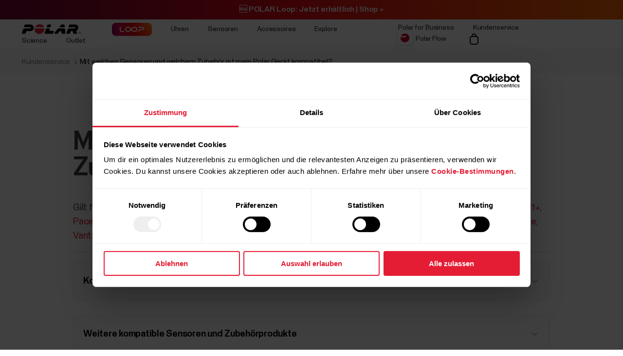

--- FILE ---
content_type: text/html
request_url: https://support.polar.com/at-de/compatibility
body_size: 26781
content:
<!DOCTYPE html>









<html lang="de-AT" class="site-has-promotion">
    <head>
        <meta charset="UTF-8" />
        <meta name="viewport" content="width=device-width, initial-scale=1.0" />
        <meta http-equiv="X-UA-Compatible" content="ie=edge" />
        
        
        
        <meta property="og:image" content="//img/static/common/og_default.jpg" />
        
        <title>Mit welchen Sensoren und welchem Zubehör ist mein Polar Gerät kompatibel? | Polar Österreich</title>
        <meta property="og:title" content="Mit welchen Sensoren und welchem Zubehör ist mein Polar Gerät kompatibel? | Polar Österreich" />
        <link rel="preload" href="/font/staff/PolarStaff-VF.woff2" as="font" type="font/woff2" crossorigin>
        
            <link rel="canonical" href="https://support.polar.com/at-de/compatibility" />
        

        
            <meta name="description" content="" />
            <meta property="og:description" content="" />
        
        <link rel="stylesheet" href="/css/frame.css?1769071379787" />

        
    <link rel="stylesheet" href="/css/support.css?1769071379787" />


        
    

  
      
            <link rel="alternate" href="https://support.polar.com/en/compatibility" hreflang="en" />
            <link rel="alternate" href="https://support.polar.com/uk-en/compatibility" hreflang="en-GB" />
            <link rel="alternate" href="https://support.polar.com/us-en/compatibility" hreflang="en-US" />
            <link rel="alternate" href="https://support.polar.com/au-en/compatibility" hreflang="en-AU" />
            <link rel="alternate" href="https://support.polar.com/ca-en/compatibility" hreflang="en-CA" />
            <link rel="alternate" href="https://support.polar.com/sg-en/compatibility" hreflang="en-SG" />
            <link rel="alternate" href="https://support.polar.com/hk-en/compatibility" hreflang="en-HK" />
            <link rel="alternate" href="https://support.polar.com/za/compatibility" hreflang="en-ZA" />
            <link rel="alternate" href="https://support.polar.com/fi/compatibility" hreflang="fi-FI" />
            <link rel="alternate" href="https://support.polar.com/fr/compatibility" hreflang="fr-FR" />
            <link rel="alternate" href="https://support.polar.com/be-fr/compatibility" hreflang="fr-BE" />
            <link rel="alternate" href="https://support.polar.com/ca-fr/compatibility" hreflang="fr-CA" />
            <link rel="alternate" href="https://support.polar.com/ch-fr/compatibility" hreflang="fr-CH" />
            <link rel="alternate" href="https://support.polar.com/de/compatibility" hreflang="de-DE" />
            <link rel="alternate" href="https://support.polar.com/at-de/compatibility" hreflang="de-AT" />
            <link rel="alternate" href="https://support.polar.com/ch-de/compatibility" hreflang="de-CH" />
            <link rel="alternate" href="https://support.polar.com/it/compatibility" hreflang="it-IT" />
            <link rel="alternate" href="https://support.polar.com/ja/compatibility" hreflang="ja-JP" />
            <link rel="alternate" href="https://support.polar.com/es/compatibility" hreflang="es-ES" />
            <link rel="alternate" href="https://support.polar.com/zh-hans/compatibility" hreflang="zh-CN" />
            <link rel="alternate" href="https://support.polar.com/br/compatibility" hreflang="pt-BR" />
            <link rel="alternate" href="https://support.polar.com/mx-es/compatibility" hreflang="es-MX" />
            <link rel="alternate" href="https://support.polar.com/co-es/compatibility" hreflang="es-CO" />
            <link rel="alternate" href="https://support.polar.com/cr-es/compatibility" hreflang="es-CR" />
            <link rel="alternate" href="https://support.polar.com/ar-es/compatibility" hreflang="es-AR" />
            <link rel="alternate" href="https://support.polar.com/ae-en/compatibility" hreflang="en-AE" />
            <link rel="alternate" href="https://support.polar.com/ie-en/compatibility" hreflang="en-IE" />
            <link rel="alternate" href="https://support.polar.com/pt/compatibility" hreflang="pt-PT" />
            <link rel="alternate" href="https://support.polar.com/cl-es/compatibility" hreflang="es-CL" />
            <link rel="alternate" href="https://support.polar.com/tw-en/compatibility" hreflang="en-TW" />



        
            
            <link rel="stylesheet" href="/css/flickity.min.css">
            <link rel="stylesheet" href="/js/lite-yt-embed.css" />
            <link rel="stylesheet" href="/css/shopping-cart.css?1769071379787" />
            
        

        <style></style>

        

        
            <!-- production -->
        
        
        
            
                <script data-cookieconsent="ignore">
  window.dataLayer = window.dataLayer || [];
  function gtag() {
    dataLayer.push(arguments)
  }
  gtag("consent", "default", {
    ad_personalization: "denied",
    ad_storage: "denied",
    ad_user_data: "denied",
    analytics_storage: "denied",
    functionality_storage: "denied",
    personalization_storage: "denied",
    security_storage: "granted",
    wait_for_update: 500
  });
  gtag("set", "ads_data_redaction", true);
  gtag("set", "url_passthrough", false);
</script> 
                

  

  
    
      
    
  

<script>(function(w,d,s,l,i){w[l]=w[l]||[];w[l].push({'gtm.start': new Date().getTime(),event:'gtm.js'});
var f=d.getElementsByTagName(s)[0],j=d.createElement(s),dl=l!='dataLayer'?'&l='+l:'';j.async=true;
j.src='https://www.googletagmanager.com/gtm.js?id='+i+dl;f.parentNode.insertBefore(j,f);
})(window,document,'script','dataLayer','GTM-NHXH32');</script>


                
<script id="Cookiebot" src="https://consent.cookiebot.com/uc.js" data-cbid="fc2c76f1-7b3e-4f37-8e3a-2dd97d6d1e8b" data-blockingmode="auto" data-culture="de" type="text/javascript"></script>
<script>
function CookiebotCallback_OnAccept() {
  if(Cookiebot.consent.preferences && Cookiebot.consent.marketing && Cookiebot.consent.statistics) {
    window.VWO = window.VWO || [];
    window.VWO.init = window.VWO.init || function(state) { window.VWO.consentState = state; }
    window.VWO.init(1);
  }
}
function CookiebotCallback_OnDecline() {
  window.VWO = window.VWO || [];
  window.VWO.init = window.VWO.init || function(state) { window.VWO.consentState = state; }
  window.VWO.init(3);
}
</script>

                

  

  

  

  

  
    <!-- Start of polarcare Zendesk Widget script -->
    <script>/*<![CDATA[*/window.zEmbed||function(e,t){var n,o,d,i,s,a=[],r=document.createElement("iframe");window.zEmbed=function(){a.push(arguments)},window.zE=window.zE||window.zEmbed,r.src="javascript:false",r.title="",r.role="presentation",(r.frameElement||r).style.cssText="display: none",d=document.getElementsByTagName("script"),d=d[d.length-1],d.parentNode.insertBefore(r,d),i=r.contentWindow,s=i.document;try{o=s}catch(c){n=document.domain,r.src='javascript:var d=document.open();d.domain="'+n+'";void(0);',o=s}o.open()._l=function(){var o=this.createElement("script");n&&(this.domain=n),o.id="js-iframe-async",o.src=e,this.t=+new Date,this.zendeskHost=t,this.zEQueue=a,this.body.appendChild(o)},o.write('<body onload="document._l();">'),o.close()}("https://assets.zendesk.com/embeddable_framework/main.js","polarcare.zendesk.com");
    /*]]>*/</script>
    <script>
      zE(function() {
        zE.setLocale('de');
      });
    </script>
    <script type="text/javascript">
      window.zESettings = {
        webWidget: {
          offset: {
            horizontal: '0px',
            vertical: '90px',
            mobile: {
              horizontal: '0px',
              vertical: '220px'
            }
          }
        }
      };
    </script>
    <script>
    zE(function() {
    //Zopim API
    $zopim( function() {
    $zopim.livechat.departments.filter('Care German');
    $zopim.livechat.concierge.setTitle('Polar German Customer Care');
    $zopim.livechat.concierge.setName('Polar German Care');
    $zopim.livechat.window.setTitle("Wie können wir Ihnen helfen?");
    $zopim.livechat.prechatForm.setGreetings("Bitte hinterlassen Sie uns eine Nachricht!");
    $zopim.livechat.departments.filter('');
    $zopim.livechat.departments.setLabel('Select a department');
    $zopim.livechat.theme.reload();
    //End Zopim API
    });
    });
    </script>
    <script>
      zE('webWidget:on', 'chat:departmentStatus', function(dept) {
        if (dept.name === 'Polar chatbot' && dept.status === 'online') {
          zE('webWidget', 'updateSettings', {
            webWidget: {
              chat: {
                departments: {
                  enabled: [''],
                  select: 'Polar chatbot'
    }, }
    } });
        } else if (dept.name === 'Polar chatbot' && dept.status !==
    'online') {
          zE('webWidget', 'updateSettings', {
            webWidget: {
              chat: {
                departments: {
                  enabled: [''],
                  select: 'Care German'
                },
    } }
    }); }
      });
    </script>
    <!-- End of polarcare Zendesk Widget script -->
  

  

  

  

  

  

  

  

  

  

  


            
        

        

    </head>
    <body id="navigation-lock">
    <main>
        
            























        





        





        











    <header class="mobile">
        <div class="main lay-max-xl">
            <nav>
                <div class="home">
                    <a href="https://www.polar.com/at-de/" class="logo">
                        
                        <img src="/img/polar-logo.svg" width="122" height="22" alt="Polar">
                        
                    </a>
                </div>
                <div class="menu-bar">
                    
                    
                        
                            <button class="shopping-cart-button js--shopping-cart-trigger">
                                
                                    <img src="/img/icon-shopping-cart.svg" alt="Shopping cart">
                                
                            </button>
                        

                    
                    
                    <span role="button" class="js-toggle-mobile-menu item" data-menu-key="HAMBURGER">
                        
                        <img src="/img/icon-menu-toggle.svg" alt="Navigation" data-menu-key="HAMBURGER">
                        
                    </span>
                </div>
            </nav>
        </div>

        <div class="menu-baseline js-main-menu-toggle">

            <div class="menu-links-mobile js-mobile-menu-content">
                <div class="actions">
                    <span class="close">
                        <img src="/img/icon-close-light.svg" alt="Close">
                    </span>
                </div>
                <div class="primary">
                    
                    
                    <a href="https://www.polar.com/at-de/black-weeks" class="js-bw-promo" style="display:none;" data-menu-key="PROMO">
                        <span>🖤 Black Weeks 🖤</span>
                    </a>
                    

                    
                    <a href="https://www.polar.com/at-de/loop">
                        <img src="/img/static/loop/common/navigation-logo.png" width="82" height="27" alt="POLAR Loop">
                    </a>
                      
                    
                    
                        <a class="js-outlet-promo" style="display:none;" href="https://www.polar.com/at-de/outlet" data-menu-key="OUTLET">Outlet</a>
                    

                    
                        
    <a href="https://www.polar.com/#watches" class="js-open-category" data-source=".js-toggle-watches" data-menu-key="WATCHES">
        <span>Uhren</span><span><img src="/img/icon-caret-open.svg" alt=""></span>
    </a>


                        
    <a href="https://www.polar.com/#sensors" class="js-open-category" data-source=".js-toggle-sensors" data-menu-key="SENSORS">
        <span>Sensoren</span><span><img src="/img/icon-caret-open.svg" alt=""></span>
    </a>


                        
                        
    <a href="https://www.polar.com/#accessories" class="js-open-category" data-source=".js-toggle-accessories" data-menu-key="ACCESSORIES">
        <span>Accessoires</span><span><img src="/img/icon-caret-open.svg" alt=""></span>
    </a>


                        
                        
    <a href="https://www.polar.com/#about-polar" class="js-open-category" data-source=".js-toggle-about" data-menu-key="ABOUT_POLAR">
        <span>Explore</span><span><img src="/img/icon-caret-open.svg" alt=""></span>
    </a>


                        
    <a href="https://www.polar.com//en/science" class="js-open-category" data-source=".js-toggle-science" data-menu-key="SCIENCE">
        <span>Science</span><span><img src="/img/icon-caret-open.svg" alt=""></span>
    </a>



                        
                        
                            <a href="https://www.polar.com/at-de/business" data-menu-key="POLAR_FOR_BUSINESS"><span>Polar for Business</span></a>
                        
                    
                </div>

                
                

                <div class="secondary">
                    <a href="https://flow.polar.com/" data-menu-key="FLOW">Polar Flow</a>
                    <a href="https://support.polar.com/at-de" data-menu-key="SUPPORT">
                        Kundenservice
                    </a>
                    
                    <a href="https://www.polar.com/at-de/store-locator" data-menu-key="STORE_LOCATOR">
                        Geschäft suchen
                    </a>
                    
                </div>
                <div class="region">
                    

<select class="js-global-change-region light">
<option  value="en">Global Site</option>
<optgroup label="Europe">
<option  value="at-de">Austria (German)</option>
<option  value="be-nl">Belgium (Dutch)</option>
<option  value="be-fr">Belgium (French)</option>
<option  value="cs">Czech Republic (Czech)</option>
<option  value="gr">Cyprus (English)</option>
<option  value="da">Denmark (Danish)</option>
<option  value="ee">Estonia (Estonian)</option>
<option  value="fi">Finland (Finnish)</option>
<option  value="fr">France (French)</option>
<option  value="de">Germany (German)</option>
<option  value="gr">Greece (English)</option>
<option  value="hu">Hungary (Hungarian)</option>
<option  value="it">Italy (Italian)</option>
<option  value="ie-en">Ireland (English)</option>
<option  value="nl">Netherlands (Dutch) </option>
<option  value="nb">Norway (Norwegian)</option>
<option  value="pl">Poland (Polish)</option>
<option  value="pt">Portugal (Portuguese)</option>
<option  value="cs">Slovakia</option>
<option  value="sl">Slovenia (Slovenian)</option>
<option  value="es">Spain (Spanish)</option>
<option  value="sv">Sweden (Swedish)</option>
<option  value="ch-fr">Switzerland (French)</option>
<option  value="ch-de">Switzerland (German)</option>
<option  value="tr">Turkey (Turkish)</option>
<option  value="uk-en">UK (English)</option>
<option  value="ua">Ukraine (Ukrainian)</option>

</optgroup>

<optgroup label="America">

<option value="ar-es">Argentina (Spanish)</option>
<option value="br">Brazil (Portuguese)</option>
<option value="ca-en">Canada (English)</option>
<option value="ca-fr">Canada (French)</option>
<option value="cl-es">Chile (Spanish)</option>
<option value="co-es">Colombia (Spanish)</option>
<option value="cr-es">Costa Rica (Spanish)</option>
<option value="mx-es">Mexico (Spanish)</option>
<option value="us-en">United States (English)</option>

</optgroup>

<optgroup label="Asia Pacific">

<option value="au-en">Australia (English)</option>
<option value="sg-en">Brunei (English)</option>
<option value="zh-hans">China (Simplified Chinese)</option>
<option value="hk-zh">Hong Kong SAR (Traditional Chinese) </option>
<option value="hk-en">Hong Kong SAR (English) </option>
<option value="in-en">India (English)</option>
<option value="ja">Japan (Japanese) </option>
<option value="sg-en">Malaysia (English)</option>
<option value="nz-en">New Zealand (English)</option>
<option value="sg-en">Philippines (English)</option>
<option value="sg-en">Singapore (English)</option>
<option value="tw-zh">Taiwan Region (Traditional Chinese)</option>
<option value="tw-en">Taiwan Region (English)</option>
<option value="sg-en">Thailand (English)</option>
<option value="sg-en">Vietnam (English)</option>
</optgroup>

<optgroup label="Africa & Middle East">

<option value="he">Israel (Hebrew)</option>
<option value="sa-en">Saudi Arabia (English)</option>
<option value="za">South-Africa (English)</option>
<option value="ae-en">UAE (English)</option>

</optgroup>

</select>


                </div>
            </div>

            <!-- Category menus -->

            <div class="category-menu js-toggle-watches">
                <div class="actions">
                    <div class="panel-head close">
                        <div class="panel-name">Uhren</div>
                        <img src="/img/icon-close-light.svg" alt="Close">
                    </div>
                    <a href="https://www.polar.com/at-de/all-watches" data-menu-key="CATEGORY_ALL_WATCHES" class="caret">
                        Alle ansehen
                    </a>
                </div>
                <div class="content">
                    
                    <a href="https://www.polar.com/at-de/vantage/m3" data-menu-key="VANTAGE_M3" class="main-product">
                        <img class="js-lazy-image" width="60" height="60" data-src="/img/cms/7e34b7975f27d8c315c9073e221765e1c040a077-5000x5000-160.webp">
                        <span class="name">Polar Vantage M3</span>
                        
                    </a>
                    

                    
                    <a href="https://www.polar.com/at-de/grit-x2-pro-titan" data-menu-key="GRIT_X2_PRO_TITAN" class="main-product">
                        <img class="js-lazy-image" width="60" height="60" data-src="/img/cms/41360f00b10926c97095a55ebefc60d0ea3a24dd-2000x2000-160.webp">
                        <span class="name">Polar Grit X2 Pro Titan</span>
                        
                    </a>
                    

                    
                    <a href="https://www.polar.com/at-de/grit-x2-pro" data-menu-key="GRIT_X2_PRO" class="main-product">
                        <img class="js-lazy-image" width="60" height="60" data-src="/img/cms/a5850551736801395aef1e77f6f3f57e4c14d319-2000x2000-160.webp">
                        <span class="name">Polar Grit X2 Pro</span>
                        
                    </a>
                    

                    
                    <a href="https://www.polar.com/at-de/grit-x2" data-menu-key="GRIT_X2" class="main-product">
                        <img class="js-lazy-image" width="60" height="60" data-src="/img/cms/ce1e6802e59273c914f7fc5c821d1e20651aada9-1000x1000-160.webp">
                        <span class="name">Polar Grit X2</span>
                        <span class="tag">Neu</span>
                    </a>
                    

                    
                    <a href="https://www.polar.com/at-de/vantage/v3" data-menu-key="VANTAGE_V3" class="main-product">
                        <img class="js-lazy-image" width="60" height="60" data-src="/img/cms/ce46bdaced155051416735b7f561fe3fcf80ec14-1000x1000-160.webp">
                        <span class="name">Polar Vantage V3</span>
                        
                    </a>
                    

                    

                    
                    <a href="https://www.polar.com/at-de/ignite3" data-menu-key="IGNITE_3" class="main-product">
                        <img class="js-lazy-image" width="60" height="60" data-src="/img/cms/7e2247d8db485ba411c9bcfe660c231e50fbe286-1500x1500-160.webp">
                        <span class="name">Polar Ignite 3</span>
                        
                    </a>
                    
                    
                    <a href="https://www.polar.com/at-de/ignite3-braided-yarn" data-menu-key="IGNITE_3_BRAIDED_YARN" class="main-product">
                        <img class="js-lazy-image" width="60" height="60" data-src="/img/cms/7e2247d8db485ba411c9bcfe660c231e50fbe286-1500x1500-160.webp">
                        <span class="name">Polar Ignite 3 Braided Yarn</span>
                        
                    </a>
                    
                    
                    <a href="https://www.polar.com/at-de/pacer-pro" data-menu-key="PACER_PRO" class="main-product">
                        <img class="js-lazy-image" width="60" height="60" data-src="/img/cms/58f6d53cd81d59d6264adb53d236b8d2bb5d1c76-1500x1500-160.webp">
                        <span class="name">Polar Pacer Pro</span>
                        
                    </a>
                    
                    
                    <a href="https://www.polar.com/at-de/pacer" data-menu-key="PACER" class="main-product">
                        <img class="js-lazy-image" width="60" height="60" data-src="/img/cms/346c7e545f7970d0571e97b33509fd54dbffe56f-1500x1500-160.webp">
                        <span class="name">Polar Pacer</span>
                        
                    </a>
                    
                    
                    <a href="https://www.polar.com/at-de/unite" data-menu-key="UNITE" class="main-product">
                        <img class="js-lazy-image" width="60" height="60" data-src="/img/cms/a8b02a6c53de372d2a48fb75028479e89780f0e7-1000x1000-160.webp">
                        <span class="name">Polar Unite</span>
                        
                    </a>
                    

                    
                    <a href="https://www.polar.com/at-de/grit-x-series" data-menu-key="GRIT_X_SERIES" class="main-product caret">
                        <span class="name">Grit X Serie</span>
                    </a>
                    
                    
                    <a href="https://www.polar.com/at-de/vantage-series" data-menu-key="VANTAGE_SERIES" class="main-product caret">
                        <span class="name">Vantage Serie</span>
                    </a>
                    
                    
                    <a href="https://www.polar.com/at-de/pacer-series" data-menu-key="PACER_SERIES" class="main-product caret">
                        <span class="name">Die Pacer Serie</span>
                    </a>
                    
                    
                    <a href="https://www.polar.com/at-de/ignite-series" data-menu-key="IGNITE_SERIES" class="main-product caret">
                        <span class="name">Ignite Serie</span>
                    </a>
                    
                    </div>


                    <div class="content">
                    <h2>Kategorien</h2>
                    <div class="sub-links">
                        <a href="https://www.polar.com/at-de/running-watches" data-menu-key="RUNNING">
                            Laufen
                        </a>
                        <a href="https://www.polar.com/at-de/fitness-wellness-watches" data-menu-key="FITNESS_&_CROSS_TRAINING">
                            Fitness &amp; Gesundheit
                        </a>
                        <a href="https://www.polar.com/at-de/cycling-watches-computers" data-menu-key="CYCLING">
                            Radsport
                        </a>
                        <a href="https://www.polar.com/at-de/outdoor-watches" data-menu-key="OUTDOOR">
                            Outdoor-Sport
                        </a>
                        <a href="https://www.polar.com/at-de/multisport-triathlon-watches" data-menu-key="MULTISPORT_&_TRIATHLON">
                            Multisport &amp; Triathlon
                        </a>
                    </div>
                    </div>
            </div>



            <div class="category-menu js-toggle-sensors">
                
                <div class="actions">
                    <div class="panel-head close">
                        <div class="panel-name">Fitnessbänder</div>
                        <img src="/img/icon-close-light.svg" alt="Close">
                    </div>
                    <a href="https://www.polar.com/at-de/smart-bands" data-menu-key="CATEGORY_SMART_BANDS" class="caret">
                        Alle ansehen
                    </a>
                </div>                
                <div class="content">
                    <a href="https://www.polar.com/at-de/loop" data-menu-key="LOOP" class="main-product">
                        <img class="mr" width="60" height="60" src="/img/cms/a4d126ef85b36ae22c53b55d2a1267c19716d121-1500x1500-160.webp">
                        <span class="name">POLAR Loop</span>
                    </a>
                </div>
                

                <div class="content">
                     <h2>Sensoren</h2>
                    
                    <a href="https://www.polar.com/at-de/products/accessories/polar-verity-sense" data-menu-key="VERITY_SENSE" class="main-product">
                        <img class="mr" width="60" height="60" src="/img/cms/1e02d484d6b015caaac4010771985b02c098e444-1500x1500-160.webp">
                        <span class="name">Polar Verity Sense</span>
                    </a>
                    
                    
                    <a href="https://www.polar.com/at-de/sensors/h10-heart-rate-sensor" data-menu-key="H10" class="main-product">
                        <img class="mr" width="60" height="60" src="/img/cms/79ef43c2b6d0152ba9eb0a56ee047ba915743567-1000x1000-160.webp">
                        <span class="name">Polar H10</span>
                    </a>
                    
                    
                    <a href="https://www.polar.com/at-de/sensors/h9-heart-rate-sensor" data-menu-key="H9" class="main-product">
                        <img class="mr" width="60" height="60" src="/img/cms/952b5bb2e84565dab68917628209026563982f72-4096x1894-160.webp">
                        <span class="name">Polar H9</span>
                    </a>
                    
                    
                    <a href="https://www.polar.com/at-de/sensors/oh1-optical-heart-rate-sensor" data-menu-key="OH1" class="main-product">
                        <img class="mr" width="60" height="60" src="/img/cms/fbeec2356ea34b3533a130e7cb21df1846ea4260-600x600-160.webp">
                        <span class="name">Polar OH1+</span>
                    </a>
                    

                    

                </div>
                <div class="content">
                    
                        <h2>Sensoren für Pferde</h2>
                        <div class="sub-links">
                            
                            <a href="https://www.polar.com/at-de/products/horse-heart-rate-monitors/polar-equine-healthcheck" data-menu-key="EQUINE_HEALTH_CHECK">
                                Equine HealthCheck
                            </a>
                            

                            
                            <a href="https://www.polar.com/at-de/products/horse-heart-rate-monitors/polar-equine-heart-rate-monitor-for-riding" data-menu-key="EQUINE_HR_MONITOR">
                                Equine Herzfrequenz-Messgerät für den Reitsport
                            </a>
                            

                            
                            <a href="https://www.polar.com/at-de/products/horse-heart-rate-monitors/polar-equine-heart-rate-monitor-for-trotters" data-menu-key="EQUINE_HR_MONITOR_TROTTING">
                                Equine Herzfrequenz-Messgerät für Traber
                            </a>
                            

                            
                            <a href="https://www.polar.com/at-de/products/horse-heart-rate-monitors/polar-equine-belt-for-riding" data-menu-key="EQUINE_BELT_RIDING">
                                Equine Gurt für den Reitsport
                            </a>
                            

                            
                            <a href="https://www.polar.com/at-de/products/horse-heart-rate-monitors/polar-equine-belt-for-trotters" data-menu-key="EQUINE_BELT_TROTTERS">
                                Equine Gurt für Traber
                            </a>
                            
                        </div>
                    

                </div>
            </div>
            <div class="category-menu js-toggle-accessories">
                <div class="actions">
                    <div class="panel-head close">
                        <div class="panel-name">Accessoires</div>
                        <img src="/img/icon-close-light.svg" alt="Close">
                    </div>
                    <a href="https://www.polar.com/at-de/all-accessories" data-menu-key="CATEGORY_ALL_ACCESSORIES" class="caret">
                        Alle ansehen
                    </a>
                </div>

                <div class="content">

                    <div class="sub-links">
                        <a href="https://www.polar.com/at-de/accessories-wristbands" data-menu-key="ACCESSORIES_WRISTBANDS" class="main-product">
                            <img class="mr" width="60" height="60" src="/img/cms/8ab5f143bb7e9794e7417edcc95b548f8fdd08d1-600x600-160.webp">
                            <span class="name">Armbänder</span>
                        </a>
                        <a href="https://www.polar.com/at-de/accessories-straps" data-menu-key="ACCESSORIES_STRAPS" class="main-product">
                            <img class="mr" width="60" height="60" src="/img/cms/df365324210443e73113d6d0bff733e216a2a8a9-1500x1500-160.webp">
                            <span class="name">Gurte</span>
                        </a>
                        <a href="https://www.polar.com/at-de/accessories-power-cables" data-menu-key="ACCESSORIES_CHARGERS" class="main-product">
                            <img class="mr" width="60" height="60" src="/img/cms/dd442ea0077bce6a7186ca946a9f1aaa5a479dc6-600x600-160.webp">
                            <span class="name">Adapter &amp; Kabel</span>
                        </a>
                        <a href="https://www.polar.com/at-de/accessories-mounts-adapters" data-menu-key="ACCESSORIES_ADAPTERS" class="main-product">
                            <img class="mr" width="60" height="60" src="/img/cms/9a3ce18d9b2d27d8acde923962067d04d0ced201-600x600-160.webp">
                            <span class="name">Halterungen &amp; Adapter</span>
                        </a>
                    </div>

                </div>
            </div>

           <div class="category-menu js-toggle-about">

                <div class="actions">
                    <div class="panel-head close">
                        <div class="panel-name">Explore</div>
                        <img src="/img/icon-close-light.svg" alt="Close">
                    </div>
                </div>

                <div class="content">
                    <a href="https://www.polar.com/at-de/about_polar/who_we_are" data-menu-key="WHO_WE_ARE" class="main-product">
                        <span class="name">Über Polar</span>
                    </a>
                    <a href="https://www.polar.com/at-de/explore/elixir" data-menu-key="ELIXIR" class="main-product">
                        <span class="name">Polar Elixir™</span>
                    </a>

                    <a href="https://www.polar.com/at-de/flow" data-menu-key="POLAR_FLOW" class="main-product">
                        <span class="name">Polar Flow</span>
                    </a>

                    
                    <a href="https://www.polar.com/at-de/fitness-program" data-menu-key="FITNESS_PROGRAM" class="main-product">
                        <span class="name">Fitnessprogramm</span>
                        <span class="tag">Neu</span>
                    </a>
                    

                    <a href="https://www.polar.com/at-de/bonus-packs" data-menu-key="BONUS_PACKS" class="main-product">
                        <span class="name">Bonuspakete</span>
                    </a>

                    <a href="https://www.polar.com/at-de/software-update" data-menu-key="SOFTWARE_RELEASES" class="main-product">
                        <span class="name">Softwareversionen</span>
                    </a>

                    <a href="https://www.polar.com/at-de/compatible-apps" data-menu-key="COMPATIBLE_APPS" class="main-product">
                        <span class="name">Kompatible Apps</span>
                    </a>

                    <a href="https://www.polar.com/at-de/developers" data-menu-key="DEVELOPERS" class="main-product">
                        <span class="name">Entwickler</span>
                    </a>

                    
                        <a href="https://www.polar.com/at-de/sustainability" data-menu-key="SUSTAINABILITY" class="main-product">
                            <span class="name">Nachhaltigkeit</span>
                        </a>
                    

                    
                    <a href="https://www.polar.com/en/careers" data-menu-key="CAREERS" class="main-product">
                        <span class="name">Jobs</span>
                    </a>
                    
                    <a target="_blank" href="https://www.polar.com/blog/" data-menu-key="BLOG" class="main-product">
                        <span class="name">Blog</span>
                    </a>
                    
                    <a href="https://www.polar.com/en/journal" data-menu-key="JOURNAL" class="main-product">
                        <span class="name">Journal</span>
                    </a>
                    <a href="https://www.polar.com/en/guides" data-menu-key="GUIDES" class="main-product">
                        <span class="name">Guides</span>
                    </a>
                    
                </div>
            </div>

            <div class="category-menu js-toggle-science">
            <div class="actions">
                <div class="panel-head close">
                    <div class="panel-name">Science</div>
                    <img src="/img/icon-close-light.svg" alt="Close">
                </div>
            </div>
            <div class="content">

                <a href="https://www.polar.com/en/science" class="main-product" data-menu-key="RESEARCH_CENTER">
                    <span class="name">Polar Research Center</span>
                </a>

                <a href="https://www.polar.com/at-de/smart-coaching" class="main-product" data-menu-key="SMART_COACHING">
                    <span class="name">Smart Coaching</span>
                </a>
                
                <a target="_blank" href="https://www.polar.com/en/foundation" data-menu-key="SCIENCE_FOUNDATION" class="main-product">
                    <span class="name">Science Foundation</span>
                </a>
                

            </div>
        </div>
        

        </div>

    <div class="menu-overlay-mask"></div>
    </header>





        
    <header class="desktop">

        
        <div class="global js-loop-promo">
                <div class="promo-section loop-promotion">
                    <a href="https://www.polar.com/at-de/loop">🆕 POLAR Loop: Jetzt erhältlich | Shop > </a>
                </div>
        </div>
        

        
        <div class="global js-shop-notification" style="display:none;">
                <div class="promo-section ">
                    <a href="https://status.polar.com/">Leider ist unser Onlineshop zurzeit wegen geplanter Wartungsarbeiten außer Betrieb. Den Status der Wartung kannst du auf unserer Seite https://status.polar.com/ prüfen. </a>
                </div>
        </div>
        

        
        <div class="global js-bw-promo" style="display:none;">
                <div class="promo-section  ">
                    <a href="https://www.polar.com/at-de/black-weeks">🖤 DIE BLACK WEEKS SIND DA 🖤 Sichere dir bis zu 43 % Rabatt | Zum Shop > </a>
                </div>
        </div>
        

        <div class="primary">
            <div class="lay-max-xl sections">
                <nav role="navigation">
                    <a href="https://www.polar.com/at-de/" class="logo">
                        
                        <img src="/img/polar-logo.svg" width="122" height="22" alt="Polar">
                        
                    </a>

                    
                    <a href="https://www.polar.com/at-de/loop">
                        <img src="/img/static/loop/common/navigation-logo.png" width="82" height="27" alt="POLAR Loop">
                    </a>
                      

                    
                        <a href="https://www.polar.com/at-de/#watches" class="js-trigger-sidebar-menu expand-link" data-menu-key="WATCHES" data-paneltarget="watches">
                            Uhren
                        </a>
                        <a href="https://www.polar.com/at-de/#sensors" class="js-trigger-sidebar-menu expand-link" data-menu-key="SENSORS" data-paneltarget="sensors">
                            Sensoren
                        </a>
                        <a href="https://www.polar.com/at-de/#accessories" class="js-trigger-sidebar-menu expand-link" data-menu-key="ACCESSORIES"  data-paneltarget="accessories">
                            Accessoires
                        </a>

                        <a href="https://www.polar.com/at-de/#about-polar" class="js-trigger-sidebar-menu expand-link" data-menu-key="ABOUT_POLAR" data-paneltarget="about">
                            Explore
                        </a>

                        <a class="js-trigger-sidebar-menu expand-link" href="https://www.polar.com/en/science" data-menu-key="SCIENCE" data-paneltarget="science-panel">
                            Science
                        </a>
                        
                            <a class="js-outlet-promo" style="display:none;" href="https://www.polar.com/at-de/outlet" data-menu-key="OUTLET">Outlet</a>
                        
                        
                    
                </nav>
                <nav role="navigation">
                    
                            <a href="https://www.polar.com/at-de/business" class="out-link" data-menu-key="POLAR_FOR_BUSINESS">
                                Polar for Business
                            </a>
                    
                    <a href="https://support.polar.com/at-de" class="out-link" target="_blank" data-menu-key="SUPPORT">
                        Kundenservice
                    </a>
                    <a href="https://flow.polar.com" target="_blank" class="flow-icon out-link" data-menu-key="FLOW">
                        Polar Flow
                    </a>
                    
                    

                    

                        

                            <button class="shopping-cart-button js--shopping-cart-trigger" aria="Warenkorb">
                                
                                    <img src="/img/icon-shopping-cart.svg" alt="Warenkorb">
                                
                            </button>

                        

                    


                </nav>
            </div>
        </div>
        </header>
        <!-- Primary desktop nav end -->
        <!-- Hover panels start-->
        <section id="desktop-product-panel">
        <div tabindex="0" class="product-panel js-product-panel-menu" data-panel="watches">
        
<button type="button" tabindex="0" class="js-product-panel-area" aria-label="Schließen"></button>

            <div class="panel-heading">
                <img src="/img/polar-logo.svg" width="122" height="22" alt="Polar">
                <button aria-label='Schließen' type="button" class="close js-close-desktop-panel"></button>
            </div>

            <div class="content">

                <div class="main-category-link">
                    <span>Uhren</span>
                    <a href="https://www.polar.com/at-de/all-watches" data-menu-key="CATEGORY_ALL_WATCHES">Alle ansehen</a>
                </div>
                
    
        <a href="https://www.polar.com/at-de/vantage/m3" class="js-data-menu-hover" data-menu-key="VANTAGE_M3" data-producthover="vantage_m3">
            <span>Vantage M3</span>
            
        </a>
    

                
    
        <a href="https://www.polar.com/at-de/grit-x2-pro-titan" class="js-data-menu-hover" data-menu-key="GRIT_X2_PRO_TITAN" data-producthover="grit_x2_pro_titan">
            <span>Grit X2 Pro Titan</span>
            
        </a>
    

                
    
        <a href="https://www.polar.com/at-de/grit-x2-pro" class="js-data-menu-hover" data-menu-key="GRIT_X2_PRO" data-producthover="grit_x2_pro">
            <span>Grit X2 Pro</span>
            
        </a>
    

                
    
        <a href="https://www.polar.com/at-de/grit-x2" class="js-data-menu-hover" data-menu-key="GRIT_X2" data-producthover="grit_x2">
            <span>Grit X2</span>
            
                <span class="inline-note">Neu</span>
            
        </a>
    

                
    
        <a href="https://www.polar.com/at-de/vantage/v3" class="js-data-menu-hover" data-menu-key="VANTAGE_V3" data-producthover="vantage_v3">
            <span>Vantage V3</span>
            
        </a>
    


                

                
    
        <a href="https://www.polar.com/at-de/ignite3" class="js-data-menu-hover" data-menu-key="IGNITE_3" data-producthover="ignite3">
            <span>Ignite 3</span>
            
        </a>
    


                
                    
    
        <a href="https://www.polar.com/at-de/ignite3-braided-yarn" class="js-data-menu-hover" data-menu-key="IGNITE_3_BRAIDED_YARN" data-producthover="ignite3_braided_yarn">
            <span>Ignite 3 Braided Yarn</span>
            
        </a>
    

                

                
    
        <a href="https://www.polar.com/at-de/pacer-pro" class="js-data-menu-hover" data-menu-key="PACER_PRO" data-producthover="pacerpro">
            <span>Pacer Pro</span>
            
        </a>
    

                
    
        <a href="https://www.polar.com/at-de/pacer" class="js-data-menu-hover" data-menu-key="PACER" data-producthover="pacer">
            <span>Pacer</span>
            
        </a>
    

                
    
        <a href="https://www.polar.com/at-de/unite" class="js-data-menu-hover" data-menu-key="UNITE" data-producthover="unite">
            <span>Unite</span>
            
        </a>
    


                <div class="category-link">
                
                    
    
        <a href="https://www.polar.com/at-de/grit-x-series" class="js-data-menu-hover" data-menu-key="GRIT_X_SERIES" data-producthover="series_grit_x">
            <span>Grit X Serie</span>
            
        </a>
    

                
                
                    
    
        <a href="https://www.polar.com/at-de/vantage-series" class="js-data-menu-hover" data-menu-key="VANTAGE_SERIES" data-producthover="series_vantage">
            <span>Vantage Serie</span>
            
        </a>
    

                
                
                    
    
        <a href="https://www.polar.com/at-de/pacer-series" class="js-data-menu-hover" data-menu-key="PACER_SERIES" data-producthover="series_pacer">
            <span>Die Pacer Serie</span>
            
        </a>
    

                
                
                    
    
        <a href="https://www.polar.com/at-de/ignite-series" class="js-data-menu-hover" data-menu-key="IGNITE_SERIES" data-producthover="series_ignite">
            <span>Ignite Serie</span>
            
        </a>
    

                
                </div>


                
                

                <p class="subtitle">Kategorien</p>

                
                <div class="category-link">
                <a href="https://www.polar.com/at-de/running-watches" data-menu-key="RUNNING">
                    Laufen
                </a>

                <a href="https://www.polar.com/at-de/fitness-wellness-watches" data-menu-key="FITNESS_&_CROSS_TRAINING">
                    Fitness &amp; Gesundheit
                </a>

                <a href="https://www.polar.com/at-de/cycling-watches-computers" data-menu-key="CYCLING">
                    Radsport
                </a>

                <a href="https://www.polar.com/at-de/outdoor-watches" data-menu-key="OUTDOOR">
                    Outdoor-Sport
                </a>

                <a href="https://www.polar.com/at-de/multisport-triathlon-watches" data-menu-key="MULTISPORT_&_TRIATHLON">
                    Multisport &amp; Triathlon
                </a>
                </div>
            </div>


        
<button type="button" tabindex="0" class="js-product-panel-area" aria-label="Schließen"></button>

        </div>


        <div tabindex="0" class="product-panel js-product-panel-menu" data-panel="sensors">
        
<button type="button" tabindex="0" class="js-product-panel-area" aria-label="Schließen"></button>

            <div class="panel-heading">
                <img src="/img/polar-logo.svg" width="122" height="22" alt="Polar">
                <button aria-label='[simple_text:COMMON_CTA/CTA_CLOSE]' type="button" class="close js-close-desktop-panel"></button>
            </div>

            <div class="content">

                
                <div class="main-category-link">
                    <span>Fitnessbänder</span>
                    <a href="https://www.polar.com/at-de/smart-bands" data-menu-key="CATEGORY_SMART_BANDS">Alle ansehen</a>
                </div>

                
    
        <a href="https://www.polar.com/at-de/loop" class="js-data-menu-hover" data-menu-key="LOOP" data-producthover="loop">
            <span>POLAR Loop</span>
            
                <span class="inline-note">Neu</span>
            
        </a>
    

                

                <div class="main-category-link">
                    <span>Sensoren</span>
                </div>

                
    
        <a href="https://www.polar.com/at-de/products/accessories/polar-verity-sense" class="js-data-menu-hover" data-menu-key="VERITY_SENSE" data-producthover="verity">
            <span>Polar Verity Sense</span>
            
        </a>
    

                
    
        <a href="https://www.polar.com/at-de/sensors/h10-heart-rate-sensor" class="js-data-menu-hover" data-menu-key="H10" data-producthover="h10">
            <span>H10 Sensor</span>
            
        </a>
    

                
    
        <a href="https://www.polar.com/at-de/sensors/h9-heart-rate-sensor" class="js-data-menu-hover" data-menu-key="H9" data-producthover="h9">
            <span>H9 Sensor</span>
            
        </a>
    

                
                
    
        <a href="https://www.polar.com/at-de/sensors/oh1-optical-heart-rate-sensor" class="js-data-menu-hover" data-menu-key="OH1" data-producthover="oh1">
            <span>Polar OH1+</span>
            
        </a>
    

                
                

                
                    <p class="subtitle">Sensoren für Pferde</p>
                    <div class="category-link">
                        
                            <a href="https://www.polar.com/at-de/products/horse-heart-rate-monitors/polar-equine-healthcheck">
                                Equine HealthCheck
                            </a>
                        

                        
                        <a href="https://www.polar.com/at-de/products/horse-heart-rate-monitors/polar-equine-heart-rate-monitor-for-riding">
                            Equine Herzfrequenz-Messgerät für den Reitsport
                        </a>
                        

                        
                        <a href="https://www.polar.com/at-de/products/horse-heart-rate-monitors/polar-equine-heart-rate-monitor-for-trotters">
                            Equine Herzfrequenz-Messgerät für Traber
                        </a>
                        

                        
                        <a href="https://www.polar.com/at-de/products/horse-heart-rate-monitors/polar-equine-belt-for-riding">
                            Equine Gurt für den Reitsport
                        </a>
                        

                        
                        <a href="https://www.polar.com/at-de/products/horse-heart-rate-monitors/polar-equine-belt-for-trotters">
                            Equine Gurt für Traber
                        </a>
                        
                    </div>
                

            </div>
        
<button type="button" tabindex="0" class="js-product-panel-area" aria-label="Schließen"></button>

        </div>

        <div tabindex="0" class="product-panel js-product-panel-menu" data-panel="accessories">
        
<button type="button" tabindex="0" class="js-product-panel-area" aria-label="Schließen"></button>

            <div class="panel-heading">
                <img src="/img/polar-logo.svg" width="122" height="22" alt="Polar">
                <button aria-label='[simple_text:COMMON_CTA/CTA_CLOSE]' type="button" class="close js-close-desktop-panel"></button>
            </div>

            <div class="content">

                <div class="main-category-link">
                    <span>Accessoires</span>
                    <a href="https://www.polar.com/at-de/all-accessories" data-menu-key="CATEGORY_ALL_ACCESSORIES">Alle ansehen</a>
                </div>

                
    
        <a href="https://www.polar.com/at-de/accessories-wristbands" class="js-data-menu-hover" data-menu-key="ACCESSORIES_WRISTBANDS" data-producthover="wristbands">
            <span>Armbänder</span>
            
        </a>
    

                
    
        <a href="https://www.polar.com/at-de/accessories-straps" class="js-data-menu-hover" data-menu-key="ACCESSORIES_STRAPS" data-producthover="straps">
            <span>Gurte </span>
            
        </a>
    

                
    
        <a href="https://www.polar.com/at-de/accessories-power-cables" class="js-data-menu-hover" data-menu-key="ACCESSORIES_CHARGERS" data-producthover="chargers">
            <span>Adapter &amp; Kabel</span>
            
        </a>
    

                
    
        <a href="https://www.polar.com/at-de/accessories-mounts-adapters" class="js-data-menu-hover" data-menu-key="ACCESSORIES_ADAPTERS" data-producthover="adapters">
            <span>Halterungen &amp; Adapter</span>
            
        </a>
    

            </div>
        
<button type="button" tabindex="0" class="js-product-panel-area" aria-label="Schließen"></button>

        </div>

        <div class="hover-panel">

            
    <div class="product" data-swapproduct="vantage_m3">
        <div>
            <p class="product-title">Polar Vantage M3</p>
            <p>Diese Uhr ist elegant und sportlich. Sie ist kompakt und dennoch leistungsstark, stilvoll und dabei robust. Sie ermöglicht effektiveres Training und schnellere Erholung, besseren Schlaf und mehr Abenteuer in der Natur. Für alle, die Trainingstools auf Profiniveau wünschen, aber nicht auf Lifestyle-Funktionen für den Alltag verzichten wollen. Polar Vantage M3: die Multi-Sportuhr für Sportlerinnen und Sportler, die in jeder Situation das Beste wollen.</p>
        </div>
        <div><img data-src="/img/cms/7b435874ce0b2422d4aa08a9ee8989c919367702-5000x5000-500.png" class="js-lazy-image" alt=""></div>
    </div>


            
    <div class="product" data-swapproduct="grit_x2_pro_titan">
        <div>
            <p class="product-title">Polar Grit X2 Pro Titan</p>
            <p>Polar Grit X2 Pro Titan ist eine robuste GPS-Sportuhr für das Outdoor-Abenteuer. Mit einem AMOLED-Display aus Saphirglas in einem Titan-Gehäuse sowie einem High-Tech-Toolkit an Navigations- und Leistungsfunktionen, eröffnet sie ganz neue Perspektiven auf die Wunder dieser Welt und deinen Körper.</p>
        </div>
        <div><img data-src="/img/cms/497197e01bf4f58e84bfe4aac82ed1870bc87dea-2000x2000-500.png" class="js-lazy-image" alt=""></div>
    </div>


            
    <div class="product" data-swapproduct="grit_x2_pro">
        <div>
            <p class="product-title">Polar Grit X2 Pro</p>
            <p>Polar Grit X2 Pro ist eine robuste GPS-Sportuhr für das Outdoor-Abenteuer. Mit einem AMOLED-Display aus Saphirkristallglas und einem High-Tech-Toolkit an Navigations- und Leistungsfunktionen, eröffnet sie ganz neue Perspektiven auf die Wunder dieser Welt und deinen Körper.</p>
        </div>
        <div><img data-src="/img/cms/72074e7e8b507e16d9946e64c0039349b72a21b4-2000x2000-500.png" class="js-lazy-image" alt=""></div>
    </div>


            
    <div class="product" data-swapproduct="grit_x2">
        <div>
            <p class="product-title">Polar Grit X2</p>
            <p>Die Polar Grit X2 ist eine kompakte, robuste Outdoor-Uhr für große Abenteuer und den Alltag. Mit fortschrittlichen Trainingstools, einem AMOLED-Display aus Saphirglas und präziser Navigation mit vollfarbigen Karten ist sie für das Leben auf und abseits der Trails gemacht.</p>
        </div>
        <div><img data-src="/img/cms/d1bdce2b5d363e7a14f75a2e6c042515c18c0334-1000x1000-500.png" class="js-lazy-image" alt=""></div>
    </div>


            
    <div class="product" data-swapproduct="vantage_v3">
        <div>
            <p class="product-title">Polar Vantage V3</p>
            <p>Bietet Biosensoren, AMOLED-Display, Dual-Frequenz-GPS, Karten und das umfassendste Angebot von Trainings- und Erholungsfunktionen auf dem Markt. Es ist soweit: Die Polar Vantage V3, die Sportuhr mit Smartwatch-Funktionen, ist da, um dir zur Bestleistung zu verhelfen.</p>
        </div>
        <div><img data-src="/img/cms/7ec8aa449e2d7f795b511946ff4862b156943d76-2000x2000-500.png" class="js-lazy-image" alt=""></div>
    </div>


            

            
    <div class="product" data-swapproduct="ignite3">
        <div>
            <p class="product-title">Polar Ignite 3</p>
            <p>Die stylische Fitnessuhr Polar Ignite 3 hilft dir, mit mehr Energie durchs Leben zu gehen. Sie erfasst deinen Schlaf, deine Aktivität und deine Herzfrequenz, um dir eine Anleitung zu bieten, die auf deinen Körper und deine Lebensweise zugeschnitten ist.</p>
        </div>
        <div><img data-src="/img/cms/3565a4b99573a157218434ce59a6127b632b81a4-1500x1500-500.png" class="js-lazy-image" alt=""></div>
    </div>


            
    <div class="product" data-swapproduct="ignite3_braided_yarn">
        <div>
            <p class="product-title">Polar Ignite 3 Braided Yarn</p>
            <p>Die stylische Fitness-Uhr Polar Ignite 3 Braided Yarn hilft dir, mit mehr Energie durchs Leben zu gehen. Sie erfasst deinen Schlaf, deine Aktivität und deine Herzfrequenz und gibt dir Trainingstipps, die auf deinen Körper und deine Lebensweise zugeschnitten sind. Außerdem ist sie mit einem weichen, leichten und extrem bequemen gewebten Armband ausgestattet.</p>
        </div>
        <div><img data-src="/img/cms/45ac65b6d0350e90a0bf924b14ff794b5fe0e113-1567x1567-500.png" class="js-lazy-image" alt=""></div>
    </div>


            
    <div class="product" data-swapproduct="pacerpro">
        <div>
            <p class="product-title">Polar Pacer Pro</p>
            <p>Polar Pacer Pro ist eine moderne ultraleichte Sportuhr mit integriertem Barometer und bietet Sportbegeisterten fortschrittliche Tools zur Verbesserung von Laufökonomie, Trainingseinheiten und Leistung.</p>
        </div>
        <div><img data-src="/img/cms/127eeeca558d0fefccf47f5b576d9b46a94c9656-1500x1500-500.png" class="js-lazy-image" alt=""></div>
    </div>


            
    <div class="product" data-swapproduct="pacer">
        <div>
            <p class="product-title">Polar Pacer</p>
            <p>Wozu Sport komplizierter machen, als er ist?
Die Polar Pacer ist eine unkomplizierte Sportuhr, die neuen Sportlerinnen und Sportlern alle wesentlichen Details und spezielle Trainingsfunktionen für ein besseres Training bereitstellt.</p>
        </div>
        <div><img data-src="/img/cms/477348af59517698dc143e868576efd1d3e988d8-1500x1500-500.png" class="js-lazy-image" alt=""></div>
    </div>


            
    <div class="product" data-swapproduct="v2">
        <div>
            <p class="product-title">Polar Vantage V2</p>
            <p>Minimalistisches Design gepaart mit innovativer Technologie und smarten Trainings- und Erholungstools machen die Polar Vantage V2 zu unserer bisher beeindruckendsten Sportuhr.</p>
        </div>
        <div><img data-src="/img/cms/49fdbc162cde5deb360e78cea8b2e0856f35234d-1000x1000-500.png" class="js-lazy-image" alt=""></div>
    </div>


            
    <div class="product" data-swapproduct="gxp">
        <div>
            <p class="product-title">Polar Grit X Pro</p>
            <p>Strapazierfähigkeit auf Militärniveau dank Saphirglas und ultralanger Akkulaufzeit. Ausgestattet mit neuen Navigationstools, kontinuierlich aktiven Outdoor-Ansichten und den ultimativen Trainingslösungen von Polar.</p>
        </div>
        <div><img data-src="/img/cms/f20d4c80b68e598bbad433b1454f070a2f57e214-1000x1000-500.png" class="js-lazy-image" alt=""></div>
    </div>


            
    <div class="product" data-swapproduct="m2">
        <div>
            <p class="product-title">Polar Vantage M2</p>
            <p>Das Funktionsspektrum der Polar Vantage M2 ist so groß wie dein Wille, sportliche Erfolge zu erzielen. Unsere einzigartige Technologie hilft dir dabei, deine Ziele zu erreichen und gestärkt zurückzukehren. Für den sportlichen Ehrgeiz.</p>
        </div>
        <div><img data-src="/img/cms/51dc407a1a0513f26e4d3214019bb6cb75cde803-1500x1500-500.png" class="js-lazy-image" alt=""></div>
    </div>


            
    <div class="product" data-swapproduct="i2">
        <div>
            <p class="product-title">Polar Ignite 2</p>
            <p>Eine elegante und schlanke Fitnessuhr, die es in sich hat: Die Polar Ignite 2 punktet auf ganzer Linie. Sie ist randvoll mit tollen Funktionen und der perfekte Begleiter für jede Sportart und jeden Lebensstil.</p>
        </div>
        <div><img data-src="/img/cms/f548c014c98d3d88ac2c0cae2daaab5cc5e04cd0-1000x1000-500.png" class="js-lazy-image" alt=""></div>
    </div>


            
    <div class="product" data-swapproduct="i">
        <div>
            <p class="product-title">Polar Ignite</p>
            <p>Die wasserdichte Fitnessuhr Polar Ignite mit innovativer Pulsmessung am Handgelenk und integriertem GPS zeigt dir alle relevanten Tagesdaten und hilft dir, eine ausgewogene Lebensweise zu erreichen.</p>
        </div>
        <div><img data-src="/img/cms/d583100e24c488be54f379443eac5e832213ad96-1000x1000-500.png" class="js-lazy-image" alt=""></div>
    </div>


            
    <div class="product" data-swapproduct="u">
        <div>
            <p class="product-title">Polar Unite</p>
            <p>Eine wunderschöne, schlanke Uhr mit täglichen, personalisierten Trainingsanleitungen, Puls- und Aktivitätsmessung rund um die Uhr sowie automatischen Schlaf- und Erholungsfunktionen.</p>
        </div>
        <div><img data-src="/img/cms/81188b2b0b6ac8782c23baea23b09969b4056a66-1000x1000-500.png" class="js-lazy-image" alt=""></div>
    </div>


            
    <div class="product" data-swapproduct="vv">
        <div>
            <p class="product-title">Polar Vantage V</p>
            <p></p>
        </div>
        <div><img data-src="/img/cms/538b30972f18436f50f2112cecb5820fdda3e7c7-1500x1500-500.png" class="js-lazy-image" alt=""></div>
    </div>


            
    <div class="product" data-swapproduct="vm">
        <div>
            <p class="product-title">Polar Vantage M</p>
            <p>Allround-Multisport- &amp; GPS-Laufuhr für alle, die gerne neue Rekorde aufstellen. Die Polar Vantage M ist ein schlanker und leichter Trainingsbegleiter, der dir alle Daten liefert, die du zur Leistungssteigerung benötigst.</p>
        </div>
        <div><img data-src="/img/cms/a04fafb4ac7ba49fcbcf21069f128d877fa77c96-1500x1500-500.png" class="js-lazy-image" alt=""></div>
    </div>



            
    <div class="product" data-swapproduct="gx">
        <div>
            <p class="product-title">Polar Grit X</p>
            <p>Outdoor-Multisportuhr mit robustem und gleichzeitig leichtem Design, ultralanger Akkulaufzeit und Strapazierfähigkeit auf Militärniveau für alle, die Trails der Straße vorziehen.</p>
        </div>
        <div><img data-src="/img/cms/7b34eaf0cbdd89c19025ffd4fec6ed6d48d80829-1000x1000-500.png" class="js-lazy-image" alt=""></div>
    </div>


            
    <div class="product" data-swapproduct="m430">
        <div>
            <p class="product-title">Polar M430</p>
            <p>Die GPS-Laufuhr Polar M430 mit optischer Pulsmessung am Handgelenk, erweiterten Lauffunktionen und den Polar Laufprogrammen ist eine hochwertige Sportuhr für Läuferinnen und Läufer, die mehr wollen.</p>
        </div>
        <div><img data-src="/img/cms/f1c8a2eb97fb0d195e1b3aafec8fe955ae6b36ab-1000x1025-500.png" class="js-lazy-image" alt=""></div>
    </div>


            
    <div class="product" data-swapproduct="verity">
        <div>
            <p class="product-title">Polar Verity Sense</p>
            <p>Wenn dir Komfort und Bewegungsfreiheit wichtig sind, ist der Polar Verity Sense bei jeder Sportart das richtige Produkt für dich.</p>
        </div>
        <div><img data-src="/img/cms/1e02d484d6b015caaac4010771985b02c098e444-1500x1500-500.png" class="js-lazy-image" alt=""></div>
    </div>


            
    <div class="product" data-swapproduct="h10">
        <div>
            <p class="product-title">Polar H10</p>
            <p>Er ist der genaueste Herzfrequenz-Sensor in der Geschichte von Polar und wird weithin als Goldstandard der drahtlosen Herzfrequenz-Messung angesehen.</p>
        </div>
        <div><img data-src="/img/cms/79ef43c2b6d0152ba9eb0a56ee047ba915743567-1000x1000-500.png" class="js-lazy-image" alt=""></div>
    </div>


            
    <div class="product" data-swapproduct="h9">
        <div>
            <p class="product-title">Polar H9</p>
            <p>Zuverlässiger, hochwertiger Herzfrequenz-Sensor mit Brustgurt sowie Bluetooth®- und „ANT+&quot; -Konnektivität für alle deine sportlichen Aktivitäten. Bleib in Verbindung und in Bewegung.</p>
        </div>
        <div><img data-src="/img/cms/952b5bb2e84565dab68917628209026563982f72-4096x1894-500.png" class="js-lazy-image" alt=""></div>
    </div>


            
    <div class="product" data-swapproduct="oh1">
        <div>
            <p class="product-title">Polar OH1+</p>
            <p>Der Polar OH1 ist ein Sensor für die optische Pulsmessung, der Vielseitigkeit und Komfort mit einfacher Bedienung verbindet. Du kannst ihn alleine verwenden oder ihn über Bluetooth® und ANT+ mit verschiedenen Fitness-Apps, Sportuhren und Smartwatches koppeln.</p>
        </div>
        <div><img data-src="/img/cms/fbeec2356ea34b3533a130e7cb21df1846ea4260-600x600-500.png" class="js-lazy-image" alt=""></div>
    </div>


            
    <div class="product" data-swapproduct="loop">
        <div>
            <p class="product-title">POLAR Loop</p>
            <p>Der POLAR Loop ist ein Fitness-Armband ohne Display und ohne Abo. Er hilft dir besser zu schlafen, dich intelligenter zu erholen und aktiv zu bleiben – ohne Ablenkungen.</p>
        </div>
        <div><img data-src="/img/cms/a4d126ef85b36ae22c53b55d2a1267c19716d121-1500x1500-500.png" class="js-lazy-image" alt=""></div>
    </div>



            
    <div class="product" data-swapproduct="wristbands">
        <div>
            <p class="product-title">Armbänder</p>
            <p>Personalisiere jede Uhr nach Stil und Bedürfnis.</p>
        </div>
        <div><img data-src="" class="js-lazy-image" alt=""></div>
    </div>


            
    <div class="product" data-swapproduct="straps">
        <div>
            <p class="product-title">Gurte</p>
            <p>Ersetze oder aktualisiere deine Polar Sensor-Brustgurte oder -Armbänder.</p>
        </div>
        <div><img data-src="" class="js-lazy-image" alt=""></div>
    </div>


            
    <div class="product" data-swapproduct="chargers">
        <div>
            <p class="product-title">Adapter &amp; Kabel</p>
            <p>Zum Laden deiner Produkte und zur Datenübertragung.</p>
        </div>
        <div><img data-src="" class="js-lazy-image" alt=""></div>
    </div>


            
    <div class="product" data-swapproduct="adapters">
        <div>
            <p class="product-title">Halterungen &amp; Adapter</p>
            <p>Passe dein Produkt jeder Situation an.</p>
        </div>
        <div><img data-src="" class="js-lazy-image" alt=""></div>
    </div>


            
    <div class="product" data-swapproduct="whoweare">
        <div>
            <p class="product-title">[menu_title:HOVER_PANEL_WHO_WE_ARE]</p>
            <p>[menu_copy:HOVER_PANEL_WHO_WE_ARE]</p>
        </div>
        <div><img data-src="" class="js-lazy-image" alt=""></div>
    </div>


            
    <div class="product" data-swapproduct="science">
        <div>
            <p class="product-title">[menu_title:HOVER_PANEL_SCIENCE]</p>
            <p>[menu_copy:HOVER_PANEL_SCIENCE]</p>
        </div>
        <div><img data-src="" class="js-lazy-image" alt=""></div>
    </div>


            

            

            
    <div class="product" data-swapproduct="series_grit_x">
        <div>
            <p class="product-title">Polar Grit X Outdoor Serie</p>
            <p>Die Grit X Uhren wurden speziell für Outdoor-Sportarten entwickelt und sind für jedes Gelände geeignet, das die Natur zu bieten hat. Mit ihr bist du für jedes Abenteuer bestens gerüstet.</p>
        </div>
        <div><img data-src="" class="js-lazy-image" alt=""></div>
    </div>


            

            
    <div class="product" data-swapproduct="series_vantage">
        <div>
            <p class="product-title">Polar Vantage Performance Serie</p>
            <p>Unsere Topserie ist für das Training in Hochleistungs- und Ausdauersportarten konzipiert. Jeder Aspekt unserer Vantage Uhren wurde mit Blick auf eine bestimmte Person entwickelt - den Athleten.</p>
        </div>
        <div><img data-src="" class="js-lazy-image" alt=""></div>
    </div>


            

            
    <div class="product" data-swapproduct="series_pacer">
        <div>
            <p class="product-title">Polar Pacer Multisport Serie</p>
            <p>Die Pacer Serie bietet Sportlerinnen und Sportlern alle wesentlichen Funktionen wie genaues GPS und präzise Pulsmessung. Darüber hinaus umfasst die Serie spezielle Trainingsfunktionen sowie Schlaf- und Erholungsanalysen für ein besseres Training.</p>
        </div>
        <div><img data-src="" class="js-lazy-image" alt=""></div>
    </div>


            

            
    <div class="product" data-swapproduct="series_ignite">
        <div>
            <p class="product-title">Polar Ignite für Fitness &amp; Gesundheit Serie</p>
            <p>Elegant, einfach zu bedienen und smart – die Ignite Uhren sind der perfekte Partner für jedes Fitnessziel und jeden Lebensstil. </p>
        </div>
        <div><img data-src="" class="js-lazy-image" alt=""></div>
    </div>


        </div>

        <div tabindex="0" class="product-panel js-product-panel-menu" data-panel="about">
        
<button type="button" tabindex="0" class="js-product-panel-area" aria-label="Schließen"></button>

            <div class="panel-heading">
                <img src="/img/polar-logo.svg" width="122" height="22" alt="Polar">
                <button aria-label='[simple_text:COMMON_CTA/CTA_CLOSE]' type="button" class="close js-close-desktop-panel"></button>
            </div>
            <div class="content">
                <div class="main-category-link">
                    <span>Explore</span>
                </div>

                <a href="https://www.polar.com/at-de/about_polar/who_we_are" data-menu-key="WHO_WE_ARE">
                    <span>Über Polar</span>
                </a>

                <a href="https://www.polar.com/at-de/explore/elixir" data-menu-key="ELIXIR">
                    <span>Polar Elixir™</span>
                </a>

                <a href="https://www.polar.com/at-de/flow" data-menu-key="POLAR_FLOW">
                    <span>Polar Flow</span>
                </a>
                
                
                <a href="https://www.polar.com/at-de/fitness-program" data-menu-key="FITNESS_PROGRAM">
                    <span>Fitnessprogramm</span>
                    <span class="inline-note">Neu</span>
                </a>
                

                <a href="https://www.polar.com/at-de/bonus-packs" data-menu-key="BONUS_PACKS">
                    <span>Bonuspakete</span>
                </a>

                <a href="https://www.polar.com/at-de/software-update" data-menu-key="SOFTWARE_RELEASES">
                    <span>Softwareversionen</span>
                </a>

                <a href="https://www.polar.com/at-de/compatible-apps" data-menu-key="COMPATIBLE_APPS">
                    <span>Kompatible Apps</span>
                </a>

                <a target="_blank" href="https://www.polar.com/at-de/developers" data-menu-key="DEVELOPERS">
                    <span>Entwickler</span>
                </a>

                
                    <a href="https://www.polar.com/at-de/sustainability" data-menu-key="SUSTAINABILITY" >
                        <span>Nachhaltigkeit</span>
                    </a>
                

                
                <a href="https://www.polar.com/en/careers" data-menu-key="CAREERS">
                    <span>Jobs</span>
                </a>
                
                <a target="_blank" href="https://www.polar.com/blog/" data-menu-key="BLOG">
                    <span>Blog</span>
                </a>
                
                <a href="https://www.polar.com/en/journal" data-menu-key="JOURNAL">
                    <span>Journal</span>
                </a>
                <a href="https://www.polar.com/en/guides" data-menu-key="GUIDES">
                    <span>Guides</span>
                </a>
                

            </div>
        
<button type="button" tabindex="0" class="js-product-panel-area" aria-label="Schließen"></button>

        </div>

        <div tabindex="0" class="product-panel js-product-panel-menu" data-panel="science-panel">
        
<button type="button" tabindex="0" class="js-product-panel-area" aria-label="Schließen"></button>

            <div class="panel-heading">
                <img src="/img/polar-logo.svg" width="122" height="22" alt="Polar">
                <button aria-label='[simple_text:COMMON_CTA/CTA_CLOSE]' type="button" class="close js-close-desktop-panel"></button>
            </div>
            <div class="content">
                <div class="main-category-link">
                    <span>Science</span>
                </div>

                <a href="https://www.polar.com/en/science" data-menu-key="RESEARCH_CENTER">
                    <span>Polar Research Center</span>
                </a>
                <a href="https://www.polar.com/at-de/smart-coaching" data-menu-key="SMART_COACHING">
                    <span>Smart Coaching</span>
                </a>
                
                <a href="https://www.polar.com/en/foundation" data-menu-key="SCIENCE_FOUNDATION">
                    <span>Science Foundation</span>
                </a>
                

            </div>
        
<button type="button" tabindex="0" class="js-product-panel-area" aria-label="Schließen"></button>

        </div>

        
        <div class="desktop-menu-overlay-mask js-desktop-overlay-mask"></div>
        </section>




 
        

        
    <div class="breadcrumb-container">
    <div class="lay-max-xl">
    <nav class="breadcrumb">
        <span itemscope="" itemtype="http://data-vocabulary.org/Breadcrumb">
            <a itemprop="url" href="/at-de/">
                <i itemprop="title">Kundenservice</i>
            </a>
        </span>

        <span class="product-crumb hidden" id="product-crumb"></span>
    
        <span itemscope="" itemtype="http://data-vocabulary.org/Breadcrumb">
            <i itemprop="title">Mit welchen Sensoren und welchem Zubehör ist mein Polar Gerät kompatibel?</i>
        </span>

    
    </nav>
    </div>
    </div>

    <div class="lay-max">

    <article class="support-document-content editor-toolbox">
        <div>
            <h1>Mit welchen Sensoren und welchem Zubehör ist mein Polar Gerät kompatibel?</h1>
            

            

                <p class="applies-to-products">Gilt für:

                    
                        

                        
                            <a href="/at-de/cadence-sensor">Cadence sensor</a>
                        
                    
                        

                        
                            <a href="/at-de/grit-x">Grit X</a>
                        
                    
                        

                        
                            <a href="/at-de/grit-x-pro">Grit X Pro</a>
                        
                    
                        

                        
                            <a href="/at-de/grit-x2-pro">Grit X2 Pro</a>
                        
                    
                        

                        
                            <a href="/at-de/support/h10_heart_rate_sensor">H10</a>
                        
                    
                        

                        
                            <a href="/at-de/h9-heart-rate-sensor">H9</a>
                        
                    
                        

                        
                            <a href="/at-de/ignite">Ignite</a>
                        
                    
                        

                        
                            <a href="/at-de/ignite-2">Ignite 2</a>
                        
                    
                        

                        
                            <a href="/at-de/ignite-3">Ignite 3</a>
                        
                    
                        

                        
                            <a href="/at-de/support/m200">M200</a>
                        
                    
                        

                        
                            <a href="/at-de/support/M400">M400</a>
                        
                    
                        

                        
                            <a href="/at-de/support/m430">M430</a>
                        
                    
                        

                        
                            <a href="/at-de/support/m460">M460</a>
                        
                    
                        

                        
                            <a href="/at-de/oh1">OH1+</a>
                        
                    
                        

                        
                            <a href="/at-de/pacer">Pacer</a>
                        
                    
                        

                        
                            <a href="/at-de/pacer-pro">Pacer Pro</a>
                        
                    
                        

                        
                            <a href="/at-de/speed-sensor">Speed sensor</a>
                        
                    
                        

                        
                            <a href="/at-de/unite">Unite</a>
                        
                    
                        

                        
                            <a href="/at-de/support/V650">V650</a>
                        
                    
                        

                        
                            <a href="/at-de/vantage-m">Vantage M</a>
                        
                    
                        

                        
                            <a href="/at-de/vantage-m2">Vantage M2</a>
                        
                    
                        

                        
                            <a href="/at-de/vantage-v">Vantage V</a>
                        
                    
                        

                        
                            <a href="/at-de/vantage-v2">Vantage V2</a>
                        
                    
                        

                        
                            <a href="/at-de/vantage-v3">Vantage V3</a>
                        
                    
                        

                        
                            <a href="/at-de/verity-sense">Verity Sense</a>
                        
                    
                        

                        
                            <a href="/at-de/vantage-m3">Vantage M3</a>
                        
                    
                        

                        
                            <a href="/at-de/grit-x2">Grit X2</a>
                        
                    
                </p>
            

            <p></p>

            <p>

                
                    
                        <p></p>
              <div class="accordion ">
                <div class="accordion-head"><a href="#">Kompatible Herzfrequenz-Sensoren</a></div>
                <div class="accordion-body"><table><tbody><tr><th> </th><th>H9</th><th>H10</th><th>OH1</th><th>Verity Sense</th></tr><tr><th> </th><td> GymLink Bluetooth® </td><td>GymLink Bluetooth®</td><td>Bluetooth®</td><td>Bluetooth®</td></tr><tr><th>A370</th><td>x</td><td>x</td><td>x</td><td>x</td></tr><tr><th>Grit X</th><td>x</td><td>x</td><td>x</td><td>x</td></tr><tr><th>Grit X Pro</th><td>x</td><td>x</td><td>x</td><td>x</td></tr><tr><th>Grit X2</th><td>x</td><td>x</td><td>x</td><td>x</td></tr><tr><th>Grit X2 Pro</th><td>x</td><td>x</td><td>x</td><td>x</td></tr><tr><th>Ignite</th><td>x</td><td>x</td><td>x</td><td>x</td></tr><tr><th>Ignite 2</th><td>x</td><td>x</td><td>x</td><td>x</td></tr><tr><th>Ignite 3</th><td>x</td><td>x</td><td>x</td><td>x</td></tr><tr><th>M200</th><td>x</td><td>x</td><td>x</td><td>x</td></tr><tr><th>M400</th><td>x</td><td>x</td><td>x</td><td>x</td></tr><tr><th>M430</th><td>x</td><td>x</td><td>x</td><td>x</td></tr><tr><th>M460</th><td>x</td><td>x</td><td>x</td><td>x</td></tr><tr><th>Pacer</th><td>x</td><td>x</td><td>x</td><td>x</td></tr><tr><th>Pacer Pro</th><td>x</td><td>x</td><td>x</td><td>x</td></tr><tr><th>Unite</th><td>x</td><td>x</td><td>x</td><td>x</td></tr><tr><th>V650</th><td>x</td><td>x</td><td>x</td><td>x</td></tr><tr><th>Vantage M</th><td>x</td><td>x</td><td>x</td><td>x</td></tr><tr><th>Vantage M2</th><td>x</td><td>x</td><td>x</td><td>x</td></tr><tr><th>Vantage M3</th><td>x</td><td>x</td><td>x</td><td>x</td></tr><tr><th>Vantage V</th><td>x</td><td>x</td><td>x</td><td>x</td></tr><tr><th>Vantage V2</th><td>x</td><td>x</td><td>x</td><td>x</td></tr><tr><th>Vantage V3</th><td>x</td><td>x</td><td>x</td><td>x</td></tr></tbody></table><p>x Kompatibel</p><p>- Inkompatibel</p><p>Die von den Verity Sense, OH1, H10, H9, H7 und H6 Herzfrequenz-Sensoren verwendet Bluetooth Smart Übertragung ist mit Bluetooth Smart und Bluetooth Smart Ready Geräten und Anwendungen kompatibel, die die standardisierte Bluetooth Smart Herzfrequenz-Funktionalität vollständig unterstützen.</p><p>Die 5 kHz GymLink-Verbindung kann z. B. mit älteren Polar Uhren wie V800 und FT7 verwendet werden.</p></div>
              </div>
            
              <div class="accordion ">
                <div class="accordion-head"><a href="#">Weitere kompatible Sensoren und Zubehörprodukte</a></div>
                <div class="accordion-body"><table><tbody><tr><th>Gerät</th><th>Datenüber- tragung</th><th>Laufsensor</th><th>Geschwindig- keits sensor</th><th>Trittfrequenz- sensor</th><th>Radhalte- rung</th><th>Waage</th></tr><tr><th>A370</th><td> </td><td> </td><td> </td><td> </td><td> </td><td>Polar Balance Waage</td></tr><tr><th>Grit X</th><td>USB-Kabel</td><td>Laufsensor Bluetooth Smart</td><td>Geschwindig- keits sensor Bluetooth Smart</td><td>Trittfrequenz-Sensor Bluetooth Smart</td><td>Radhalte- rung für Polar Sportuhren</td><td> </td></tr><tr><th>Grit X Pro</th><td>USB-Kabel</td><td>Laufsensor Bluetooth Smart</td><td>Geschwindig- keits sensor Bluetooth Smart</td><td>Trittfrequenz-Sensor Bluetooth Smart</td><td>Radhalte- rung für Polar Sportuhren</td><td> </td></tr><tr><th>Grit X2</th><td>USB-Kabel</td><td>Laufsensor Bluetooth Smart</td><td>Geschwindig- keits sensor Bluetooth Smart</td><td>Trittfrequenz-Sensor Bluetooth Smart</td><td>Radhalte- rung für Polar Sportuhren</td><td></td></tr><tr><th>Grit X2 Pro</th><td>USB-Kabel</td><td>Laufsensor Bluetooth Smart</td><td>Geschwindig- keits sensor Bluetooth Smart</td><td>Trittfrequenz-Sensor Bluetooth Smart</td><td>Radhalte- rung für Polar Sportuhren</td><td> </td></tr><tr><th>Ignite</th><td>USB-Kabel</td><td> </td><td> </td><td> </td><td> </td><td> </td></tr><tr><th>Ignite 2</th><td>USB-Kabel</td><td> </td><td> </td><td> </td><td> </td><td> </td></tr><tr><th>Ignite 3</th><td>USB-Kabel</td><td> </td><td> </td><td> </td><td> </td><td> </td></tr><tr><th>M400</th><td>USB-Kabel</td><td>Laufsensor Bluetooth Smart</td><td> </td><td> </td><td>Universal</td><td>Balance Waage</td></tr><tr><th>M430</th><td>USB-Kabel</td><td>Laufsensor Bluetooth Smart</td><td> </td><td> </td><td>Universal</td><td>Balance Waage</td></tr><tr><th>M460</th><td>USB-Kabel</td><td> </td><td>Geschwindig- keits sensor Bluetooth Smart</td><td>Trittfrequenz-Sensor Bluetooth Smart</td><td>Einstellbare Polar Fahrrad- halterung</td><td> </td></tr><tr><th>Pacer</th><td>USB Cable</td><td>Stride Sensor Bluetooth Smart</td><td>Speed Sensor Bluetooth Smart</td><td>Cadence Sensor Bluetooth Smart</td><td>Bike mount for Polar sports watches</td><td> </td></tr><tr><th>Pacer Pro</th><td>USB Cable</td><td>Stride Sensor Bluetooth Smart</td><td>Speed Sensor Bluetooth Smart</td><td>Cadence Sensor Bluetooth Smart</td><td>Bike mount for Polar sports watches</td><td> </td></tr><tr><th>Unite</th><td>USB-Lade- adapter</td><td> </td><td> </td><td> </td><td> </td><td> </td></tr><tr><th>V650</th><td>USB-Kabel</td><td> </td><td>Geschwindig- keits sensor Bluetooth Smart</td><td>Trittfrequenz-Sensor Bluetooth Smart</td><td>Einstellbare Polar Fahrrad- halterung</td><td> </td></tr><tr><th>Vantage M</th><td>USB-Kabel</td><td>Laufsensor Bluetooth Smart</td><td>Geschwindig- keits sensor Bluetooth Smart</td><td>Trittfrequenz-Sensor Bluetooth Smart</td><td>Radhalte- rung für Polar Sportuhren</td><td> </td></tr><tr><th>Vantage M2</th><td>USB-Kabel</td><td>Laufsensor Bluetooth Smart</td><td>Geschwindig- keits sensor Bluetooth Smart</td><td>Trittfrequenz-Sensor Bluetooth Smart</td><td>Radhalte- rung für Polar Sportuhren</td><td> </td></tr><tr><th>Vantage M3</th><td>USB-Kabel</td><td>Laufsensor Bluetooth Smart</td><td>Geschwindig- keits sensor Bluetooth Smart</td><td>Trittfrequenz-Sensor Bluetooth Smart</td><td>Radhalte- rung für Polar Sportuhren</td><td></td></tr><tr><th>Vantage V</th><td>USB-Kabel</td><td>Laufsensor Bluetooth Smart</td><td>Geschwindig- keits sensor Bluetooth Smart</td><td>Trittfrequenz-Sensor Bluetooth Smart</td><td>Radhalte- rung für Polar Sportuhren</td><td> </td></tr><tr><th>Vantage V2</th><td>USB-Kabel</td><td>Laufsensor Bluetooth Smart</td><td>Geschwindig- keits sensor Bluetooth Smart</td><td>Trittfrequenz-Sensor Bluetooth Smart</td><td>Radhalte- rung für Polar Sportuhren</td><td> </td></tr><tr><th>Vantage V3</th><td>USB-Kabel</td><td>Laufsensor Bluetooth Smart</td><td>Geschwindig- keits sensor Bluetooth Smart</td><td>Trittfrequenz-Sensor Bluetooth Smart</td><td>Radhalte- rung für Polar Sportuhren</td><td> </td></tr></tbody></table></div>
              </div>
            

                    
             
                

            </p>


            

                <div class="related-documents">

                    <h2>Weiterführende Informationen</h2> 
                    
                    <ul>
                        
                            
                            <li>
                                <a href="/at-de/support/compatibility_of_polar_h6_h7_heart_rate_sensor">Kompatibilität des Polar H9 / H10 / OH1 Verity Sense Herzfrequenz-Sensors</a>
                            </li>

                        
                            
                            <li>
                                <a href="/at-de/power-compatibility-polar-v650">Welche Leistungsmesser von Drittanbietern sind mit meinem V650 kompatibel?</a>
                            </li>

                        
                            
                            <li>
                                <a href="/at-de/which-third-party-sensors-are-compatible-with-polar-vantage">Welche Leistungsmesser von Drittanbietern sind mit Grit X/Pacer/Vantage kompatibel?</a>
                            </li>

                        
                            
                            <li>
                                <a href="/at-de/which-third-party-power-sensors-are-compatible-with-polar-m460">Welche Leistungsmesser von Drittanbietern sind mit dem Polar M460 kompatibel?</a>
                            </li>

                        

                        

                        


                    </ul>

                </div>

            


    </article>

    </div>


        
            






<footer id="footer">
  <section class="lay-100per bg-gray-750 pad-top-4 pad-bot-6 section-footer">
    <div class="lay-max-xl row row-l-nowrap row-m-wrap row-s-wrap ">
      <div class="col-l-10 footer-breadcrumbs lay-max-margins gray-400 pad-bot-2">
        <ul class="dis-flex row-s-wrap mar-lef-2">
          <li class="mar-rig-6 footer-polar-logo"><img src="/img/footer/polar-footer-logo.svg" class="dis-block"/></li>
        </ul>
      </div>
      <div class="col-s-12 col-m-6 col-l-2 gut-l-4 gut-m-4 gut-s-2 footer-back-to-top-wrapper">
        <a href="#" class="button pill brand-tertiary back-to-top">Zurück zum Anfang</a>
      </div>
    </div>
    
    <div class="lay-max-xl row row-l-nowrap row-m-wrap row-s-wrap mar-top-10">
      <div class="col-s-12 col-m-12 col-l-4 gut-l-4 gut-m-4 gut-s-2 gray-400 mar-bot-6 footer-newsletter">
        <h5 class="title">Bleibe auf dem Laufenden.</h5>
        <h6 class="subtitle mar-top-3 mar-bot-3">Abonniere unseren vierzehntägigen Newsletter, um<br />
alle Updates direkt in deinen Posteingang zu erhalten.</h6>
        <form action="" id="polar-newsletter-registration">
         
          
  <div class="select-container  country-select hei-7 mar-bot-2 mar-rig-2 dis-block wid-100per">
    <select name="country-placeholder" id="polar-country" required>
      
        <option value="EN"  >Choose country</option>
      
        <option value="AF"  >Afghanistan</option>
      
        <option value="AL"  >Albania</option>
      
        <option value="DZ"  >Algeria</option>
      
        <option value="AS"  >American Samoa</option>
      
        <option value="AD"  >Andorra</option>
      
        <option value="AO"  >Angola</option>
      
        <option value="AI"  >Anguilla</option>
      
        <option value="AQ"  >Antarctica</option>
      
        <option value="AG"  >Antigua and Barbuda</option>
      
        <option value="AR"  >Argentina</option>
      
        <option value="AM"  >Armenia</option>
      
        <option value="AW"  >Aruba</option>
      
        <option value="AU"  >Australia</option>
      
        <option value="AT" selected >Austria</option>
      
        <option value="AZ"  >Azerbaijan</option>
      
        <option value="BS"  >Bahamas</option>
      
        <option value="BH"  >Bahrain</option>
      
        <option value="BD"  >Bangladesh</option>
      
        <option value="BB"  >Barbados</option>
      
        <option value="BY"  >Belarus</option>
      
        <option value="BE"  >Belgium</option>
      
        <option value="BZ"  >Belize</option>
      
        <option value="BJ"  >Benin</option>
      
        <option value="BM"  >Bermuda</option>
      
        <option value="BT"  >Bhutan</option>
      
        <option value="BO"  >Bolivia</option>
      
        <option value="BQ"  >Bonaire, Sint Eustatius and Saba</option>
      
        <option value="BA"  >Bosnia and Herzegovina</option>
      
        <option value="BW"  >Botswana</option>
      
        <option value="BV"  >Bouvet Island</option>
      
        <option value="BR"  >Brazil</option>
      
        <option value="IO"  >British Indian Ocean Territory</option>
      
        <option value="VG"  >British Virgin Islands</option>
      
        <option value="BN"  >Brunei</option>
      
        <option value="BG"  >Bulgaria</option>
      
        <option value="BF"  >Burkina Faso</option>
      
        <option value="BI"  >Burundi</option>
      
        <option value="KH"  >Cambodia</option>
      
        <option value="CM"  >Cameroon</option>
      
        <option value="CA"  >Canada</option>
      
        <option value="CV"  >Cape Verde</option>
      
        <option value="KY"  >Cayman Islands</option>
      
        <option value="CF"  >Central African Republic</option>
      
        <option value="TD"  >Chad</option>
      
        <option value="CL"  >Chile</option>
      
        <option value="CN"  >China</option>
      
        <option value="CX"  >Christmas Island</option>
      
        <option value="CC"  >Cocos Islands</option>
      
        <option value="CO"  >Colombia</option>
      
        <option value="KM"  >Comoros</option>
      
        <option value="CG"  >Congo</option>
      
        <option value="CK"  >Cook Islands</option>
      
        <option value="CR"  >Costa Rica</option>
      
        <option value="HR"  >Croatia</option>
      
        <option value="CU"  >Cuba</option>
      
        <option value="CW"  >Curaçao</option>
      
        <option value="CY"  >Cyprus</option>
      
        <option value="CZ"  >Czech Republic</option>
      
        <option value="CI"  >Côte d&#39;Ivoire</option>
      
        <option value="DK"  >Denmark</option>
      
        <option value="DJ"  >Djibouti</option>
      
        <option value="DM"  >Dominica</option>
      
        <option value="DO"  >Dominican Republic</option>
      
        <option value="EC"  >Ecuador</option>
      
        <option value="EG"  >Egypt</option>
      
        <option value="SV"  >El Salvador</option>
      
        <option value="GQ"  >Equatorial Guinea</option>
      
        <option value="ER"  >Eritrea</option>
      
        <option value="EE"  >Estonia</option>
      
        <option value="ET"  >Ethiopia</option>
      
        <option value="FK"  >Falkland Islands</option>
      
        <option value="FO"  >Faroe Islands</option>
      
        <option value="FJ"  >Fiji</option>
      
        <option value="FI"  >Finland</option>
      
        <option value="FR"  >France</option>
      
        <option value="GF"  >French Guiana</option>
      
        <option value="PF"  >French Polynesia</option>
      
        <option value="TF"  >French Southern Territories</option>
      
        <option value="GA"  >Gabon</option>
      
        <option value="GM"  >Gambia</option>
      
        <option value="GE"  >Georgia</option>
      
        <option value="DE"  >Germany</option>
      
        <option value="GH"  >Ghana</option>
      
        <option value="GI"  >Gibraltar</option>
      
        <option value="GR"  >Greece</option>
      
        <option value="GL"  >Greenland</option>
      
        <option value="GD"  >Grenada</option>
      
        <option value="GP"  >Guadeloupe</option>
      
        <option value="GU"  >Guam</option>
      
        <option value="GT"  >Guatemala</option>
      
        <option value="GG"  >Guernsey</option>
      
        <option value="GN"  >Guinea</option>
      
        <option value="GW"  >Guinea-Bissau</option>
      
        <option value="GY"  >Guyana</option>
      
        <option value="HT"  >Haiti</option>
      
        <option value="HM"  >Heard Island And McDonald Islands</option>
      
        <option value="HN"  >Honduras</option>
      
        <option value="HK"  >Hong Kong SAR</option>
      
        <option value="HU"  >Hungary</option>
      
        <option value="IS"  >Iceland</option>
      
        <option value="IN"  >India</option>
      
        <option value="ID"  >Indonesia</option>
      
        <option value="IR"  >Iran</option>
      
        <option value="IQ"  >Iraq</option>
      
        <option value="IE"  >Ireland</option>
      
        <option value="IM"  >Isle of Man</option>
      
        <option value="IL"  >Israel</option>
      
        <option value="IT"  >Italy</option>
      
        <option value="JM"  >Jamaica</option>
      
        <option value="JP"  >Japan</option>
      
        <option value="JE"  >Jersey</option>
      
        <option value="JO"  >Jordan</option>
      
        <option value="KZ"  >Kazakhstan</option>
      
        <option value="KE"  >Kenya</option>
      
        <option value="KI"  >Kiribati</option>
      
        <option value="KW"  >Kuwait</option>
      
        <option value="KG"  >Kyrgyzstan</option>
      
        <option value="LA"  >Laos</option>
      
        <option value="LV"  >Latvia</option>
      
        <option value="LB"  >Lebanon</option>
      
        <option value="LS"  >Lesotho</option>
      
        <option value="LR"  >Liberia</option>
      
        <option value="LY"  >Libya</option>
      
        <option value="LI"  >Liechtenstein</option>
      
        <option value="LT"  >Lithuania</option>
      
        <option value="LU"  >Luxembourg</option>
      
        <option value="MO"  >Macao SAR</option>
      
        <option value="MK"  >Macedonia</option>
      
        <option value="MG"  >Madagascar</option>
      
        <option value="MW"  >Malawi</option>
      
        <option value="MY"  >Malaysia</option>
      
        <option value="MV"  >Maldives</option>
      
        <option value="ML"  >Mali</option>
      
        <option value="MT"  >Malta</option>
      
        <option value="MH"  >Marshall Islands</option>
      
        <option value="MQ"  >Martinique</option>
      
        <option value="MR"  >Mauritania</option>
      
        <option value="MU"  >Mauritius</option>
      
        <option value="YT"  >Mayotte</option>
      
        <option value="MX"  >Mexico</option>
      
        <option value="FM"  >Micronesia</option>
      
        <option value="MD"  >Moldova</option>
      
        <option value="MC"  >Monaco</option>
      
        <option value="MN"  >Mongolia</option>
      
        <option value="ME"  >Montenegro</option>
      
        <option value="MS"  >Montserrat</option>
      
        <option value="MA"  >Morocco</option>
      
        <option value="MZ"  >Mozambique</option>
      
        <option value="MM"  >Myanmar</option>
      
        <option value="NA"  >Namibia</option>
      
        <option value="NR"  >Nauru</option>
      
        <option value="NP"  >Nepal</option>
      
        <option value="NL"  >Netherlands</option>
      
        <option value="AN"  >Netherlands Antilles</option>
      
        <option value="NC"  >New Caledonia</option>
      
        <option value="NZ"  >New Zealand</option>
      
        <option value="NI"  >Nicaragua</option>
      
        <option value="NE"  >Niger</option>
      
        <option value="NG"  >Nigeria</option>
      
        <option value="NU"  >Niue</option>
      
        <option value="NF"  >Norfolk Island</option>
      
        <option value="KP"  >North Korea</option>
      
        <option value="MP"  >Northern Mariana Islands</option>
      
        <option value="NO"  >Norway</option>
      
        <option value="OM"  >Oman</option>
      
        <option value="PK"  >Pakistan</option>
      
        <option value="PW"  >Palau</option>
      
        <option value="PS"  >Palestine</option>
      
        <option value="PA"  >Panama</option>
      
        <option value="PG"  >Papua New Guinea</option>
      
        <option value="PY"  >Paraguay</option>
      
        <option value="PE"  >Peru</option>
      
        <option value="PH"  >Philippines</option>
      
        <option value="PN"  >Pitcairn</option>
      
        <option value="PL"  >Poland</option>
      
        <option value="PT"  >Portugal</option>
      
        <option value="PR"  >Puerto Rico</option>
      
        <option value="QA"  >Qatar</option>
      
        <option value="RE"  >Reunion</option>
      
        <option value="RO"  >Romania</option>
      
        <option value="RW"  >Rwanda</option>
      
        <option value="BL"  >Saint Barthélemy</option>
      
        <option value="SH"  >Saint Helena</option>
      
        <option value="KN"  >Saint Kitts And Nevis</option>
      
        <option value="LC"  >Saint Lucia</option>
      
        <option value="MF"  >Saint Martin (French part)</option>
      
        <option value="PM"  >Saint Pierre And Miquelon</option>
      
        <option value="VC"  >Saint Vincent And The Grenadines</option>
      
        <option value="WS"  >Samoa</option>
      
        <option value="SM"  >San Marino</option>
      
        <option value="ST"  >Sao Tome And Principe</option>
      
        <option value="SA"  >Saudi Arabia</option>
      
        <option value="SN"  >Senegal</option>
      
        <option value="RS"  >Serbia</option>
      
        <option value="SC"  >Seychelles</option>
      
        <option value="SL"  >Sierra Leone</option>
      
        <option value="SG"  >Singapore</option>
      
        <option value="SX"  >Sint Maarten (Dutch part)</option>
      
        <option value="SK"  >Slovakia</option>
      
        <option value="SI"  >Slovenia</option>
      
        <option value="SB"  >Solomon Islands</option>
      
        <option value="SO"  >Somalia</option>
      
        <option value="ZA"  >South Africa</option>
      
        <option value="GS"  >South Georgia And The South Sandwich Islands</option>
      
        <option value="KR"  >South Korea</option>
      
        <option value="SS"  >South Sudan</option>
      
        <option value="ES"  >Spain</option>
      
        <option value="LK"  >Sri Lanka</option>
      
        <option value="SD"  >Sudan</option>
      
        <option value="SR"  >Suriname</option>
      
        <option value="SJ"  >Svalbard And Jan Mayen</option>
      
        <option value="SZ"  >Swaziland</option>
      
        <option value="SE"  >Sweden</option>
      
        <option value="CH"  >Switzerland</option>
      
        <option value="SY"  >Syria</option>
      
        <option value="TW"  >Taiwan Region</option>
      
        <option value="TJ"  >Tajikistan</option>
      
        <option value="TZ"  >Tanzania</option>
      
        <option value="TH"  >Thailand</option>
      
        <option value="CD"  >The Democratic Republic Of Congo</option>
      
        <option value="TL"  >Timor-Leste</option>
      
        <option value="TG"  >Togo</option>
      
        <option value="TK"  >Tokelau</option>
      
        <option value="TO"  >Tonga</option>
      
        <option value="TT"  >Trinidad and Tobago</option>
      
        <option value="TN"  >Tunisia</option>
      
        <option value="TR"  >Turkey</option>
      
        <option value="TM"  >Turkmenistan</option>
      
        <option value="TC"  >Turks And Caicos Islands</option>
      
        <option value="TV"  >Tuvalu</option>
      
        <option value="VI"  >U.S. Virgin Islands</option>
      
        <option value="UG"  >Uganda</option>
      
        <option value="UA"  >Ukraine</option>
      
        <option value="AE"  >United Arab Emirates</option>
      
        <option value="GB"  >United Kingdom</option>
      
        <option value="US"  >United States</option>
      
        <option value="UM"  >United States Minor Outlying Islands</option>
      
        <option value="UY"  >Uruguay</option>
      
        <option value="UZ"  >Uzbekistan</option>
      
        <option value="VU"  >Vanuatu</option>
      
        <option value="VA"  >Vatican</option>
      
        <option value="VE"  >Venezuela</option>
      
        <option value="VN"  >Vietnam</option>
      
        <option value="WF"  >Wallis And Futuna</option>
      
        <option value="EH"  >Western Sahara</option>
      
        <option value="YE"  >Yemen</option>
      
        <option value="ZM"  >Zambia</option>
      
        <option value="ZW"  >Zimbabwe</option>
      
        <option value="AX"  >Åland Islands</option>
      
    </select>
  </div>
 

          <div class="row gut-l-0">

            
  
  
  

  <div 
    class="text-input  email-input hei-7 mar-bot-3 dis-block " 
    
  >
    
    <input 
      type="text-input" 
      name="email" 
      id="polar-email" 
      value="" 
      placeholder="name@email.com" 
      class="" 
      required
    />
  </div>
 

            <div class="submit-button">
              <input type="submit" value="Abonnieren" class="button brand-tertiary">
            </div>
          </div>
          Wenn du auf „Abonnieren“ klickst, erklärst du dich damit einverstanden, E-Mails von Polar zu erhalten und bestätigst, dass du unseren 
          <a href="https://www.polar.com/at-de/legal/privacy-notice"  class="gray-550">
            Datenschutzhinweis gelesen hast.
          </a>
        </form>
        <p class="form-message" style="display:none;">Danke für deine Anmeldung! Überprüfe die Bestätigungsmail in deinem Posteingang, um den Vorgang abzuschließen!</p>
      </div>
      
      <div class="col-s-6 col-m-6 col-l-2 gut-l-0 gut-m-4 gut-s-2 footer-links">
        <div class="h8 pad-bot-1">
          <h5 class="title">Produkte</h5>
        </div>
        <div class="mar-top-4 pad-bot-2">
          <ul class="footer-menu">
            <li>
              <a href="https://www.polar.com/at-de/all-watches" class="gray-550">Uhren</a>
            </li>
            <li class="mar-top-3">
              <a href="https://www.polar.com/at-de/all-sensors" class="gray-550">Sensoren</a>
            </li>
            
            <li class="mar-top-3">
              <a href="https://www.polar.com/at-de/all-accessories" class="gray-550">Accessoires</a>
            </li>
            
          </ul>
        </div>
      </div>
      
      
      <div class="col-s-6 col-m-6 col-l-2 gut-l-0 gut-m-4 gut-s-2 footer-links">
        <div class="h8 pad-bot-1">
          <h5 class="title">Über Polar</h5>
        </div>
        <div class="mar-top-4 pad-bot-2">
          <ul class="footer-menu">
            <li>
              <a href="https://www.polar.com/at-de/about_polar/who_we_are" class="gray-550">Wer wir sind</a>
            </li>
            <li class="mar-top-3">
              <a href="https://www.polar.com/en/science" class="gray-550">Science</a>
            </li>
            
            <li class="mar-top-3">
                <a href="https://www.polar.com/business" class="gray-550">Polar for Business</a>
            </li>
            
            
            <li class="mar-top-3">
              <a href="https://www.polar.com/en/careers" class="gray-550">Jobs</a>
            </li>
            
            <li class="mar-top-3">
              <a href="https://www.polar.com/blog/" class="gray-550">Blog</a>
            </li>
            
            <li class="mar-top-3">
              <a href="https://www.polar.com/en/media-room" class="gray-550">Media Room</a>
            </li>
            

            
            <li class="mar-top-3">
              <a href="https://www.polar.com/at-de/software-update" class="gray-550">Softwareversionen</a>
            </li>
            
          </ul>
        </div>
      </div>
      
      
      <div class="col-s-6 col-m-6 col-l-2 gut-l-0 gut-m-4 gut-s-2 footer-links">
        <div class="h8 pad-bot-1">
          <h5 class="title">Apps &amp; Dienste</h5>
        </div>
        <div class="mar-top-4 pad-bot-2">
          <ul class="footer-menu">
            <li>
              <a href="https://www.polar.com/at-de/flow" class="gray-550">Polar Flow</a>
            </li>
            <li class="mar-top-3">
              <a href="https://www.polar.com/at-de/compatible-apps" class="gray-550">Kompatible Apps</a>
            </li>
            <li class="mar-top-3">
              <a href="https://www.polar.com/at-de/smart-coaching" class="gray-550">Smart Coaching</a>
            </li>
            <li class="mar-top-3">
              <a href="https://www.polar.com/at-de/developers" class="gray-550">Entwickler</a>
            </li>
          </ul>
        </div>
      </div>
      
      
      <div class="col-s-6 col-m-6 col-l-2 gut-l-0 gut-m-4 gut-s-2 footer-links">
        <div class="h8 pad-bot-1">
          <h5 class="title">Webshop</h5>
        </div>
        <div class="mar-top-4 pad-bot-2">
          <ul class="footer-menu">
            
              <li>
                <a href="https://www.polar.com/at-de/webstore/return_policy" class="gray-550">Retourenrichtlinie</a>
              </li>
              <li class="mar-top-3">
                <a href="https://www.polar.com/at-de/webstore/faq" class="gray-550">FAQ</a>
              </li>
            
          </ul>
        </div>
      </div>
      
    </div>
    
    <div class="lay-max-xl row mar-top-12 pad-bot-3 row-s-wrap footer-bottom-border">
      <div class="col-s-12 hide-medium">
        <span class="white dis-inline-block">
          <!--
          <strong class="location"><img src="/img/footer/pin.svg" class="mar-rig-1" alt=""> <span>Polar Österreich</span></strong>
          -->
          

<select class="js-global-change-region global-change-region-select">
<option  value="en">Global Site</option>
<optgroup label="Europe">
<option  value="at-de">Austria (German)</option>
<option  value="be-nl">Belgium (Dutch)</option>
<option  value="be-fr">Belgium (French)</option>
<option  value="cs">Czech Republic (Czech)</option>
<option  value="gr">Cyprus (English)</option>
<option  value="da">Denmark (Danish)</option>
<option  value="ee">Estonia (Estonian)</option>
<option  value="fi">Finland (Finnish)</option>
<option  value="fr">France (French)</option>
<option  value="de">Germany (German)</option>
<option  value="gr">Greece (English)</option>
<option  value="hu">Hungary (Hungarian)</option>
<option  value="it">Italy (Italian)</option>
<option  value="ie-en">Ireland (English)</option>
<option  value="nl">Netherlands (Dutch) </option>
<option  value="nb">Norway (Norwegian)</option>
<option  value="pl">Poland (Polish)</option>
<option  value="pt">Portugal (Portuguese)</option>
<option  value="cs">Slovakia</option>
<option  value="sl">Slovenia (Slovenian)</option>
<option  value="es">Spain (Spanish)</option>
<option  value="sv">Sweden (Swedish)</option>
<option  value="ch-fr">Switzerland (French)</option>
<option  value="ch-de">Switzerland (German)</option>
<option  value="tr">Turkey (Turkish)</option>
<option  value="uk-en">UK (English)</option>
<option  value="ua">Ukraine (Ukrainian)</option>

</optgroup>

<optgroup label="America">

<option value="ar-es">Argentina (Spanish)</option>
<option value="br">Brazil (Portuguese)</option>
<option value="ca-en">Canada (English)</option>
<option value="ca-fr">Canada (French)</option>
<option value="cl-es">Chile (Spanish)</option>
<option value="co-es">Colombia (Spanish)</option>
<option value="cr-es">Costa Rica (Spanish)</option>
<option value="mx-es">Mexico (Spanish)</option>
<option value="us-en">United States (English)</option>

</optgroup>

<optgroup label="Asia Pacific">

<option value="au-en">Australia (English)</option>
<option value="sg-en">Brunei (English)</option>
<option value="zh-hans">China (Simplified Chinese)</option>
<option value="hk-zh">Hong Kong SAR (Traditional Chinese) </option>
<option value="hk-en">Hong Kong SAR (English) </option>
<option value="in-en">India (English)</option>
<option value="ja">Japan (Japanese) </option>
<option value="sg-en">Malaysia (English)</option>
<option value="nz-en">New Zealand (English)</option>
<option value="sg-en">Philippines (English)</option>
<option value="sg-en">Singapore (English)</option>
<option value="tw-zh">Taiwan Region (Traditional Chinese)</option>
<option value="tw-en">Taiwan Region (English)</option>
<option value="sg-en">Thailand (English)</option>
<option value="sg-en">Vietnam (English)</option>
</optgroup>

<optgroup label="Africa & Middle East">

<option value="he">Israel (Hebrew)</option>
<option value="sa-en">Saudi Arabia (English)</option>
<option value="za">South-Africa (English)</option>
<option value="ae-en">UAE (English)</option>

</optgroup>

</select>


        </span>
        <div class="gray-divider mar-top-3 mar-bot-3"></div>
      </div>
      <div class="col-l-6 col-m-6 col-s-12 gut-l-4 payment-methods"><img src="/img/footer/visa.svg" class="dis-inline-block mar-rig-1" alt="Visa"><img src="/img/footer/mc.svg" class="dis-inline-block mar-rig-1" alt="Mastercard"><img src="/img/footer/paypal.svg" class="dis-inline-block mar-rig-1" alt="PayPal"><img src="/img/footer/amex.svg" class="dis-inline-block mar-rig-1" alt="American Express"><img src="/img/footer/google-pay.svg" class="dis-inline-block mar-rig-1" alt="Google Pay"><img src="/img/footer/klarna.svg" class="dis-inline-block mar-rig-1" alt="Klarna"><img src="/img/footer/apple-pay.svg" class="dis-inline-block mar-rig-1" alt="Apple Pay"></div>
      <div class="col-l-6 col-m-6 col-s-12 gut-l-4 social-icons">

      
        <a href="https://www.instagram.com/PolarGlobal" rel="noopener" target="_blank">
          <img src="/img/footer/icon-ig.svg" class="dis-inline-block wid-4" alt="">
        </a>
      

      
        <a href="http://www.facebook.com/PolarGlobal" rel="noopener" target="_blank">
          <img src="/img/footer/icon-fb.svg" class="dis-inline-block mar-lef-3 wid-4" alt="">
        </a>
      

      
        <a href="http://www.youtube.com/polar" rel="noopener" target="_blank">
          <img src="/img/footer/icon-yt.svg" class="dis-inline-block mar-lef-3 wid-4" alt="">
        </a>
      

      
        <a href="https://www.tiktok.com/@polar.global" rel="noopener" target="_blank">
          <img src="/img/footer/icon-tiktok.svg" class="dis-inline-block mar-lef-3 wid-4" alt="">
        </a>
      

      
        <a href="http://www.twitter.com/PolarGlobal" rel="noopener" target="_blank">
          <img src="/img/footer/icon-x.svg" class="dis-inline-block mar-lef-3 wid-4" alt="">
        </a>
      



      </div>
      <div class="col-s-12 hide-medium mar-top-10 mar-bot-3">
        <!--<span class="white">Accepted payment methods</span>-->
      </div>
    </div>
    <div class="lay-max-xl row row-s-wrap">
      <div class="col-s-12 gut-l-4 mar-bot-3">
        <div class="gray-divider"></div>
      </div>
      <div class="col-l-6 gut-l-4">
        <span class="white dis-inline-block hide-small">
          <!--
          <strong class="location"><img src="/img/footer/pin.svg" class="mar-rig-1" alt=""> <span>Polar Österreich</span></strong>
          -->
          

<select class="js-global-change-region global-change-region-select">
<option  value="en">Global Site</option>
<optgroup label="Europe">
<option  value="at-de">Austria (German)</option>
<option  value="be-nl">Belgium (Dutch)</option>
<option  value="be-fr">Belgium (French)</option>
<option  value="cs">Czech Republic (Czech)</option>
<option  value="gr">Cyprus (English)</option>
<option  value="da">Denmark (Danish)</option>
<option  value="ee">Estonia (Estonian)</option>
<option  value="fi">Finland (Finnish)</option>
<option  value="fr">France (French)</option>
<option  value="de">Germany (German)</option>
<option  value="gr">Greece (English)</option>
<option  value="hu">Hungary (Hungarian)</option>
<option  value="it">Italy (Italian)</option>
<option  value="ie-en">Ireland (English)</option>
<option  value="nl">Netherlands (Dutch) </option>
<option  value="nb">Norway (Norwegian)</option>
<option  value="pl">Poland (Polish)</option>
<option  value="pt">Portugal (Portuguese)</option>
<option  value="cs">Slovakia</option>
<option  value="sl">Slovenia (Slovenian)</option>
<option  value="es">Spain (Spanish)</option>
<option  value="sv">Sweden (Swedish)</option>
<option  value="ch-fr">Switzerland (French)</option>
<option  value="ch-de">Switzerland (German)</option>
<option  value="tr">Turkey (Turkish)</option>
<option  value="uk-en">UK (English)</option>
<option  value="ua">Ukraine (Ukrainian)</option>

</optgroup>

<optgroup label="America">

<option value="ar-es">Argentina (Spanish)</option>
<option value="br">Brazil (Portuguese)</option>
<option value="ca-en">Canada (English)</option>
<option value="ca-fr">Canada (French)</option>
<option value="cl-es">Chile (Spanish)</option>
<option value="co-es">Colombia (Spanish)</option>
<option value="cr-es">Costa Rica (Spanish)</option>
<option value="mx-es">Mexico (Spanish)</option>
<option value="us-en">United States (English)</option>

</optgroup>

<optgroup label="Asia Pacific">

<option value="au-en">Australia (English)</option>
<option value="sg-en">Brunei (English)</option>
<option value="zh-hans">China (Simplified Chinese)</option>
<option value="hk-zh">Hong Kong SAR (Traditional Chinese) </option>
<option value="hk-en">Hong Kong SAR (English) </option>
<option value="in-en">India (English)</option>
<option value="ja">Japan (Japanese) </option>
<option value="sg-en">Malaysia (English)</option>
<option value="nz-en">New Zealand (English)</option>
<option value="sg-en">Philippines (English)</option>
<option value="sg-en">Singapore (English)</option>
<option value="tw-zh">Taiwan Region (Traditional Chinese)</option>
<option value="tw-en">Taiwan Region (English)</option>
<option value="sg-en">Thailand (English)</option>
<option value="sg-en">Vietnam (English)</option>
</optgroup>

<optgroup label="Africa & Middle East">

<option value="he">Israel (Hebrew)</option>
<option value="sa-en">Saudi Arabia (English)</option>
<option value="za">South-Africa (English)</option>
<option value="ae-en">UAE (English)</option>

</optgroup>

</select>


        </span>
        <span class="polar-footer dis-inline-block gray-550 mar-lef-4">© Polar Electro 2025 . All Rights Reserved.</span>
      </div>
      <div class="col-l-6 gut-l-4 bottom-footer-links">
        <a href="https://support.polar.com/at-de/support/garantie" class="gray-550">Gewährleistung</a>
        <a href="https://www.polar.com/at-de/regulative_information" class="gray-550 mar-lef-2">Behördliche Informationen</a>
        <a href="https://www.polar.com/at-de/accessibility" class="gray-550 mar-lef-2">Erklärung zur Barrierefreiheit</a>
        
        <a href="https://www.polar.com/at-de/legal/terms-of-use" class="gray-550 mar-lef-2">Nutzungsbedingungen</a>
        <a href="https://www.polar.com/at-de/cookies" class="gray-550 mar-lef-2">Cookies</a>
        <a href="javascript:Cookiebot.renew()" class="gray-550 mar-lef-2">Cookie-Einstellungen</a>
        <a href="https://www.polar.com/en/legal/polar-service-providers" class="gray-550 mar-lef-2">Service Provider</a>
        
        <a href="https://www.polar.com/at-de/legal/privacy" class="gray-550 mar-lef-2">Datenschutz</a>
        <a href="https://www.polar.com/at-de/legal/data-notice" class="gray-550 mar-lef-2">Datenhinweis</a>
        
        
        <a href="https://www.polar.com/at-de/impressum" class="gray-550 mar-lef-2">Impressum</a>
        
      </div>
    </div>

    
    
  </section>

</footer>
        
    </main>
        <!-- Modal box template -->
        <section class="overlay-modalbox js-overlayModalContainer">
            <div class="rail">
                <div class="content-area">
                    <div class="header">
                        <span class="close"></span>
                    </div>
                    <div class="content"></div>
                </div>
            </div>
        </section>

        <section class="overlay-modalbox js-ajaxOverlayModalContainer">
            <div class="rail">
                <div class="content-area">
                    <div class="header">
                        <button type="button" class="close" aria-label="Schließen"></button>
                    </div>
                    <div class="content"></div>
                </div>
            </div>
        <a href="#" id="catch_ajax_modal_focus" class="keyboard-modal-focus-helper"></a>
        </section>

        <div data-modalboxResource="(empty)" class="js-modalbox-resource">
            <div class="contain-padding">
                <h4></h4>
                <p></p>
                <p></p>
                <p></p>
            </div>
        </div>

        <section class="buy-now-block-container js-buynowContainer">
            <span role="button" class="close js-close-buynowContainer"></span>
            <div class="mount" id="productShopMount"></div>
        </section>

        
<a data-overlaytrigger="modal-button-NEWSLETTER_POPUP" href="" style="display:none;">NEWSLETTER_POPUP</a>
<div data-modalboxResource="modal-button-NEWSLETTER_POPUP" class="js-modalbox-resource">
<div class="contain-padding">

    <form id="polar-newsletter-registration-theme-overlay" method="post">
        <h4>Hallo! Melde dich an und erhalte 10 % Rabatt</h4>
        <p>Stelle sicher, dass du deine Einladung für die Polar Gemeinschaft erhältst. Melde dich jetzt für unseren Newsletter an, um keine interessanten Neuigkeiten und Angebote zu verpassen! Du erhältst 10 % Rabatt* auf einen Kauf.</p>
        <input type="hidden" id="language" name="language" value="at-de">
        <input type="hidden" id="vc" name="vc" value="1">
        <input type="hidden" id="campaign" name="campaign" value="PNL-popup">
        <div class="select-container country-select hei-7 mar-bot-2 mar-top-4 mar-rig-2 dis-block wid-100per">
            <select name="country" id="polar-country">
                <option value="AT">Austria</option>
            </select>
        </div>
        <div class="text-input email-input hei-7 mar-bot-3 dis-block">
            <input type="email" placeholder="name@email.com" name="email" id="polar-email" required>
        </div>
        <div class="submit-button">
            <input type="submit" value="Abonnieren" class="button mar-bot-2 brand-tertiary">
        </div>
        <p class="mar-bot-2 mar-top-2">Wenn du auf „Abonnieren“ klickst, erklärst du dich damit einverstanden, E-Mails von Polar zu erhalten und bestätigst, dass du unseren  <a href="/at-de/legal/privacy-notice"  class="gray-550">Datenschutzhinweis gelesen hast.</a></p>
        <p>*Dieses Angebot kann nicht mit anderen Aktionen oder Angeboten kombiniert werden.</p>
    </form>
    <p class="form-message mar-top-4" style="display:none;">Danke für deine Anmeldung! Überprüfe die Bestätigungsmail in deinem Posteingang, um den Vorgang abzuschließen!</p>

</div>
</div>


        
        
        
        
        
    
    
    <a data-overlaytrigger="modal-notify-loop" href="" style="display:none;">NOTIFY_POPUP</a>
    <div data-modalboxResource="modal-notify-loop" class="js-modalbox-resource" data-mode="common-notify-form-modal">

    <div class="form-area">
    <form id="polar-newsletter-registration-notify" method="post" class="js-notify-product-form">
    <p class="form-title">In Warteliste eintragen</p>
    <p class="form-copy">
       Dieses Produkt ist leider schon ausverkauft.<br>Aber keine Sorge, bald ist es wieder verfügbar.<br>Gib deine E-Mail-Adresse ein, um auf dem Laufenden zu bleiben.
    </p>
    <label for="polar-country">Land</label>
    <input type="hidden" id="language" name="language" value="at-de">
    <input type="hidden" id="notifySku" name="notifySku" value="">
    <input type="hidden" id="notifyURL" name="notifyURL" value="">
    
  <div class="select-container  ">
    <select name="country-placeholder" id="polar-country" required>
      
        <option value="EN"  >Choose country</option>
      
        <option value="AF"  >Afghanistan</option>
      
        <option value="AL"  >Albania</option>
      
        <option value="DZ"  >Algeria</option>
      
        <option value="AS"  >American Samoa</option>
      
        <option value="AD"  >Andorra</option>
      
        <option value="AO"  >Angola</option>
      
        <option value="AI"  >Anguilla</option>
      
        <option value="AQ"  >Antarctica</option>
      
        <option value="AG"  >Antigua and Barbuda</option>
      
        <option value="AR"  >Argentina</option>
      
        <option value="AM"  >Armenia</option>
      
        <option value="AW"  >Aruba</option>
      
        <option value="AU"  >Australia</option>
      
        <option value="AT" selected >Austria</option>
      
        <option value="AZ"  >Azerbaijan</option>
      
        <option value="BS"  >Bahamas</option>
      
        <option value="BH"  >Bahrain</option>
      
        <option value="BD"  >Bangladesh</option>
      
        <option value="BB"  >Barbados</option>
      
        <option value="BY"  >Belarus</option>
      
        <option value="BE"  >Belgium</option>
      
        <option value="BZ"  >Belize</option>
      
        <option value="BJ"  >Benin</option>
      
        <option value="BM"  >Bermuda</option>
      
        <option value="BT"  >Bhutan</option>
      
        <option value="BO"  >Bolivia</option>
      
        <option value="BQ"  >Bonaire, Sint Eustatius and Saba</option>
      
        <option value="BA"  >Bosnia and Herzegovina</option>
      
        <option value="BW"  >Botswana</option>
      
        <option value="BV"  >Bouvet Island</option>
      
        <option value="BR"  >Brazil</option>
      
        <option value="IO"  >British Indian Ocean Territory</option>
      
        <option value="VG"  >British Virgin Islands</option>
      
        <option value="BN"  >Brunei</option>
      
        <option value="BG"  >Bulgaria</option>
      
        <option value="BF"  >Burkina Faso</option>
      
        <option value="BI"  >Burundi</option>
      
        <option value="KH"  >Cambodia</option>
      
        <option value="CM"  >Cameroon</option>
      
        <option value="CA"  >Canada</option>
      
        <option value="CV"  >Cape Verde</option>
      
        <option value="KY"  >Cayman Islands</option>
      
        <option value="CF"  >Central African Republic</option>
      
        <option value="TD"  >Chad</option>
      
        <option value="CL"  >Chile</option>
      
        <option value="CN"  >China</option>
      
        <option value="CX"  >Christmas Island</option>
      
        <option value="CC"  >Cocos Islands</option>
      
        <option value="CO"  >Colombia</option>
      
        <option value="KM"  >Comoros</option>
      
        <option value="CG"  >Congo</option>
      
        <option value="CK"  >Cook Islands</option>
      
        <option value="CR"  >Costa Rica</option>
      
        <option value="HR"  >Croatia</option>
      
        <option value="CU"  >Cuba</option>
      
        <option value="CW"  >Curaçao</option>
      
        <option value="CY"  >Cyprus</option>
      
        <option value="CZ"  >Czech Republic</option>
      
        <option value="CI"  >Côte d&#39;Ivoire</option>
      
        <option value="DK"  >Denmark</option>
      
        <option value="DJ"  >Djibouti</option>
      
        <option value="DM"  >Dominica</option>
      
        <option value="DO"  >Dominican Republic</option>
      
        <option value="EC"  >Ecuador</option>
      
        <option value="EG"  >Egypt</option>
      
        <option value="SV"  >El Salvador</option>
      
        <option value="GQ"  >Equatorial Guinea</option>
      
        <option value="ER"  >Eritrea</option>
      
        <option value="EE"  >Estonia</option>
      
        <option value="ET"  >Ethiopia</option>
      
        <option value="FK"  >Falkland Islands</option>
      
        <option value="FO"  >Faroe Islands</option>
      
        <option value="FJ"  >Fiji</option>
      
        <option value="FI"  >Finland</option>
      
        <option value="FR"  >France</option>
      
        <option value="GF"  >French Guiana</option>
      
        <option value="PF"  >French Polynesia</option>
      
        <option value="TF"  >French Southern Territories</option>
      
        <option value="GA"  >Gabon</option>
      
        <option value="GM"  >Gambia</option>
      
        <option value="GE"  >Georgia</option>
      
        <option value="DE"  >Germany</option>
      
        <option value="GH"  >Ghana</option>
      
        <option value="GI"  >Gibraltar</option>
      
        <option value="GR"  >Greece</option>
      
        <option value="GL"  >Greenland</option>
      
        <option value="GD"  >Grenada</option>
      
        <option value="GP"  >Guadeloupe</option>
      
        <option value="GU"  >Guam</option>
      
        <option value="GT"  >Guatemala</option>
      
        <option value="GG"  >Guernsey</option>
      
        <option value="GN"  >Guinea</option>
      
        <option value="GW"  >Guinea-Bissau</option>
      
        <option value="GY"  >Guyana</option>
      
        <option value="HT"  >Haiti</option>
      
        <option value="HM"  >Heard Island And McDonald Islands</option>
      
        <option value="HN"  >Honduras</option>
      
        <option value="HK"  >Hong Kong SAR</option>
      
        <option value="HU"  >Hungary</option>
      
        <option value="IS"  >Iceland</option>
      
        <option value="IN"  >India</option>
      
        <option value="ID"  >Indonesia</option>
      
        <option value="IR"  >Iran</option>
      
        <option value="IQ"  >Iraq</option>
      
        <option value="IE"  >Ireland</option>
      
        <option value="IM"  >Isle of Man</option>
      
        <option value="IL"  >Israel</option>
      
        <option value="IT"  >Italy</option>
      
        <option value="JM"  >Jamaica</option>
      
        <option value="JP"  >Japan</option>
      
        <option value="JE"  >Jersey</option>
      
        <option value="JO"  >Jordan</option>
      
        <option value="KZ"  >Kazakhstan</option>
      
        <option value="KE"  >Kenya</option>
      
        <option value="KI"  >Kiribati</option>
      
        <option value="KW"  >Kuwait</option>
      
        <option value="KG"  >Kyrgyzstan</option>
      
        <option value="LA"  >Laos</option>
      
        <option value="LV"  >Latvia</option>
      
        <option value="LB"  >Lebanon</option>
      
        <option value="LS"  >Lesotho</option>
      
        <option value="LR"  >Liberia</option>
      
        <option value="LY"  >Libya</option>
      
        <option value="LI"  >Liechtenstein</option>
      
        <option value="LT"  >Lithuania</option>
      
        <option value="LU"  >Luxembourg</option>
      
        <option value="MO"  >Macao SAR</option>
      
        <option value="MK"  >Macedonia</option>
      
        <option value="MG"  >Madagascar</option>
      
        <option value="MW"  >Malawi</option>
      
        <option value="MY"  >Malaysia</option>
      
        <option value="MV"  >Maldives</option>
      
        <option value="ML"  >Mali</option>
      
        <option value="MT"  >Malta</option>
      
        <option value="MH"  >Marshall Islands</option>
      
        <option value="MQ"  >Martinique</option>
      
        <option value="MR"  >Mauritania</option>
      
        <option value="MU"  >Mauritius</option>
      
        <option value="YT"  >Mayotte</option>
      
        <option value="MX"  >Mexico</option>
      
        <option value="FM"  >Micronesia</option>
      
        <option value="MD"  >Moldova</option>
      
        <option value="MC"  >Monaco</option>
      
        <option value="MN"  >Mongolia</option>
      
        <option value="ME"  >Montenegro</option>
      
        <option value="MS"  >Montserrat</option>
      
        <option value="MA"  >Morocco</option>
      
        <option value="MZ"  >Mozambique</option>
      
        <option value="MM"  >Myanmar</option>
      
        <option value="NA"  >Namibia</option>
      
        <option value="NR"  >Nauru</option>
      
        <option value="NP"  >Nepal</option>
      
        <option value="NL"  >Netherlands</option>
      
        <option value="AN"  >Netherlands Antilles</option>
      
        <option value="NC"  >New Caledonia</option>
      
        <option value="NZ"  >New Zealand</option>
      
        <option value="NI"  >Nicaragua</option>
      
        <option value="NE"  >Niger</option>
      
        <option value="NG"  >Nigeria</option>
      
        <option value="NU"  >Niue</option>
      
        <option value="NF"  >Norfolk Island</option>
      
        <option value="KP"  >North Korea</option>
      
        <option value="MP"  >Northern Mariana Islands</option>
      
        <option value="NO"  >Norway</option>
      
        <option value="OM"  >Oman</option>
      
        <option value="PK"  >Pakistan</option>
      
        <option value="PW"  >Palau</option>
      
        <option value="PS"  >Palestine</option>
      
        <option value="PA"  >Panama</option>
      
        <option value="PG"  >Papua New Guinea</option>
      
        <option value="PY"  >Paraguay</option>
      
        <option value="PE"  >Peru</option>
      
        <option value="PH"  >Philippines</option>
      
        <option value="PN"  >Pitcairn</option>
      
        <option value="PL"  >Poland</option>
      
        <option value="PT"  >Portugal</option>
      
        <option value="PR"  >Puerto Rico</option>
      
        <option value="QA"  >Qatar</option>
      
        <option value="RE"  >Reunion</option>
      
        <option value="RO"  >Romania</option>
      
        <option value="RW"  >Rwanda</option>
      
        <option value="BL"  >Saint Barthélemy</option>
      
        <option value="SH"  >Saint Helena</option>
      
        <option value="KN"  >Saint Kitts And Nevis</option>
      
        <option value="LC"  >Saint Lucia</option>
      
        <option value="MF"  >Saint Martin (French part)</option>
      
        <option value="PM"  >Saint Pierre And Miquelon</option>
      
        <option value="VC"  >Saint Vincent And The Grenadines</option>
      
        <option value="WS"  >Samoa</option>
      
        <option value="SM"  >San Marino</option>
      
        <option value="ST"  >Sao Tome And Principe</option>
      
        <option value="SA"  >Saudi Arabia</option>
      
        <option value="SN"  >Senegal</option>
      
        <option value="RS"  >Serbia</option>
      
        <option value="SC"  >Seychelles</option>
      
        <option value="SL"  >Sierra Leone</option>
      
        <option value="SG"  >Singapore</option>
      
        <option value="SX"  >Sint Maarten (Dutch part)</option>
      
        <option value="SK"  >Slovakia</option>
      
        <option value="SI"  >Slovenia</option>
      
        <option value="SB"  >Solomon Islands</option>
      
        <option value="SO"  >Somalia</option>
      
        <option value="ZA"  >South Africa</option>
      
        <option value="GS"  >South Georgia And The South Sandwich Islands</option>
      
        <option value="KR"  >South Korea</option>
      
        <option value="SS"  >South Sudan</option>
      
        <option value="ES"  >Spain</option>
      
        <option value="LK"  >Sri Lanka</option>
      
        <option value="SD"  >Sudan</option>
      
        <option value="SR"  >Suriname</option>
      
        <option value="SJ"  >Svalbard And Jan Mayen</option>
      
        <option value="SZ"  >Swaziland</option>
      
        <option value="SE"  >Sweden</option>
      
        <option value="CH"  >Switzerland</option>
      
        <option value="SY"  >Syria</option>
      
        <option value="TW"  >Taiwan Region</option>
      
        <option value="TJ"  >Tajikistan</option>
      
        <option value="TZ"  >Tanzania</option>
      
        <option value="TH"  >Thailand</option>
      
        <option value="CD"  >The Democratic Republic Of Congo</option>
      
        <option value="TL"  >Timor-Leste</option>
      
        <option value="TG"  >Togo</option>
      
        <option value="TK"  >Tokelau</option>
      
        <option value="TO"  >Tonga</option>
      
        <option value="TT"  >Trinidad and Tobago</option>
      
        <option value="TN"  >Tunisia</option>
      
        <option value="TR"  >Turkey</option>
      
        <option value="TM"  >Turkmenistan</option>
      
        <option value="TC"  >Turks And Caicos Islands</option>
      
        <option value="TV"  >Tuvalu</option>
      
        <option value="VI"  >U.S. Virgin Islands</option>
      
        <option value="UG"  >Uganda</option>
      
        <option value="UA"  >Ukraine</option>
      
        <option value="AE"  >United Arab Emirates</option>
      
        <option value="GB"  >United Kingdom</option>
      
        <option value="US"  >United States</option>
      
        <option value="UM"  >United States Minor Outlying Islands</option>
      
        <option value="UY"  >Uruguay</option>
      
        <option value="UZ"  >Uzbekistan</option>
      
        <option value="VU"  >Vanuatu</option>
      
        <option value="VA"  >Vatican</option>
      
        <option value="VE"  >Venezuela</option>
      
        <option value="VN"  >Vietnam</option>
      
        <option value="WF"  >Wallis And Futuna</option>
      
        <option value="EH"  >Western Sahara</option>
      
        <option value="YE"  >Yemen</option>
      
        <option value="ZM"  >Zambia</option>
      
        <option value="ZW"  >Zimbabwe</option>
      
        <option value="AX"  >Åland Islands</option>
      
    </select>
  </div>
 
    <label for="polar-email">Email</label>
    <input type="email" placeholder="name@email.com" name="email" id="polar-email" required>

    <div class="submit-block">
        <input type="submit" value="Ich möchte benachrichtigt werden">
    </div>
    <p class="policy">Indem du auf „Ich möchte benachrichtigt werden“ klickst, stimmst du zu, E-Mails von Polar zu erhalten, und bestätigst, dass du Folgendes gelesen hast:  <a href="/at-de/legal/privacy-notice">Datenschutzhinweis gelesen hast.</a></p>
    </form>
    </div>

    <div class="form-submitted-message">
        <div>
        <svg xmlns="http://www.w3.org/2000/svg" width="239" height="239" viewBox="0 0 239 239" fill="none">
            <path d="M219.085 110.337V119.499C219.072 140.973 212.119 161.868 199.261 179.068C186.403 196.267 168.33 208.85 147.737 214.938C127.144 221.027 105.134 220.296 84.9904 212.854C64.8468 205.412 47.6485 191.658 35.9604 173.643C24.2724 155.628 18.7209 134.317 20.1338 112.89C21.5468 91.4617 29.8485 71.0647 43.8008 54.7404C57.7532 38.4162 76.6086 27.0394 97.555 22.3069C118.501 17.5743 140.416 19.7395 160.032 28.4796" stroke="#2D9C2D" stroke-width="10" stroke-linecap="round" stroke-linejoin="round"/>
            <path d="M219.083 39.833L119.5 139.516L89.625 109.641" stroke="#2D9C2D" stroke-width="10" stroke-linecap="round" stroke-linejoin="round"/>
        </svg>
        </div>
        <p>Vielen Dank! Wir sagen dir Bescheid, wenn das Produkt wieder erhältlich ist.</p>
    </div>

    </div>





        

            <a data-overlaytrigger="modal-button-SHOP-NOTIFICATION" href="" style="display:none;"></a>
            <div data-modalboxResource="modal-button-SHOP-NOTIFICATION" class="js-modalbox-resource">
            <div class="contain-padding">

                <h4>Shop-Wartung</h4>
                <p>Leider ist unser Onlineshop zurzeit wegen geplanter Wartungsarbeiten außer Betrieb. Den Status der Wartung kannst du auf unserer Seite <a href="https://status.polar.com/">https://status.polar.com/</a> prüfen.</p>
                

            </div>
            </div>
        
        

        
<section class="global-search-container">
    <div class="search-area">
        <div class="search-bar">
            <input type="text" placeholder="Suche" class="search" id="globalSearchInput"><span role="button" class="close js-close-global-search"></span>
        </div>
        <div class="result-block" id="globalSearchMount"></div>
    </div>
</section>



        

        <script src="/js/jquery.min.js" data-cookieconsent="ignore"></script>
        <script src="/js/gsap.min.js" data-cookieconsent="ignore"></script>
        <script src="/js/ScrollTrigger.min.js" data-cookieconsent="ignore"></script>
        <script src="/js/ScrollToPlugin.min.js" data-cookieconsent="ignore"></script>
        <script src="/js/main.js?1769071379787" data-cookieconsent="ignore"></script>
        <script src="/js/lazysizes.min.js" data-cookieconsent="ignore" async=""></script>

        <script>
            




function t_(key, templateData) {
  let result = translations[key];

  if (templateData) {
    for (let a in templateData) {
      result = result.replace(new RegExp(`{${a}}`, 'g'), templateData[a]);
    }
  }

  return result ? result : key;
}



const translations = {
  
  "shopping-cart": "Warenkorb",
  "add-to-cart": "Zum Warenkorb hinzufügen",
  "remove-from-cart": "Aus Warenkorb entfernen",
  "check-out": "Kasse",
  "recommended-products": "Empfohlene Produkte",
  "unknown-identifier-error": "Leider haben wir das Produkt nicht gefunden",
  "insufficient-stock-error": "Leider haben wir das Produkt nicht mehr auf Lager",
  "cart-error": "Warenkorb nicht gefunden",
  "free-shipping": "Du bist noch {amount} vom kostenlosen Versand entfernt",
  "free-shipping-achieved": "Der Versand ist für dich kostenlos",
  "empty-cart": "Dein Warenkorb ist leer",
  "empty-cart-button": "Weiter einkaufen"
};


        </script>

        <script data-cookieconsent="ignore">

            const loadScript = src => {
                return new Promise((resolve, reject) => {
                    const script = document.createElement('script')
                    script.type = 'text/javascript'
                    script.onload = resolve
                    script.onerror = reject
                    script.src = src
                    document.head.append(script)
                })
            }
            $(document).on('click', ".js-toggle-global-search", function(e){
                e.preventDefault();

                loadScript('/js/v3-algoliasearch.min.js')
                    .then(() => loadScript('/js/autocomplete.jquery.min.js'))
                    .then(() => {
                        init_algolia_search();
                     })
                     .catch(() => console.warn('Failed to load script'));
            });


            function init_algolia_search() {
                var client = algoliasearch('GPQVO9QZGH', '1574fc912ddca01e20dfb5f4d813bf53')
                var productIndex = client.initIndex('polar_com_products');
                var supportIndex = client.initIndex('support_polar_com');

                

$('#globalSearchInput').autocomplete({hint: false, debug: false, appendTo: '#globalSearchMount'}, [

        {source: $.fn.autocomplete.sources.hits(productIndex, {
            hitsPerPage: 4,
            filters: 'language:nz-en'
        }),
        displayKey: 'title',
        templates: {
            header: '<div><h4 class="topic">Produkte</h4></div>',
            suggestion: function (suggestion) {
            if (suggestion.image) {
                productImage = '<span class="image"><img width="100" height="100" class="js-lazy-image" data-src="' + suggestion.image + '" /></span>';
            }
                return "<a href='" + suggestion.url + "' class='product-block'>" + productImage + "<span class='data'><span class='title'>" + suggestion._highlightResult.title.value + "</span><span class='desc'>" + suggestion.description + "</span></span></a>";
            }
        }},

        {source: $.fn.autocomplete.sources.hits(supportIndex, {
            hitsPerPage: 3,
            filters: 'language:en AND type:support_document_data'
        }),
        displayKey: 'title',
        templates: {
            header: '<div><h4 class="topic">Kundenservice</h4></div>',
            suggestion: function (suggestion) {
            return "<div class='document-block'><a href='" + suggestion.url + "'>" + suggestion._highlightResult.title.value + "</a></div>";
        }}

}]);



            }

        </script>


        <script data-cookieconsent="ignore">
            //lazysizes configs
            window.lazySizesConfig = window.lazySizesConfig || {};
            window.lazySizesConfig.lazyClass = 'js-lazy-image';
            window.lazySizesConfig.expand = 50;

            //add simple support for background images:
            document.addEventListener('lazybeforeunveil', function(e){
                var bg = e.target.getAttribute('data-bgsrc');
                if(bg){
                    e.target.style.backgroundImage = 'url(' + bg + ')';
                }
            });  
        </script>

        
    <script>
        const rootUrl = "/at-de/";
    </script>



        <script>

            const language = "at-de";
            const locale = "de-AT";
            const country = "Austria";
            const outputdir = "";

            const shopUrl = "https://shopping-cart.dxp-api.polar.com/";
            const defaultStoreId = "AT-Polar";

            const str_BUYUI_CHOOSE = "Land auswählen";

        const str_BUYUI_SELECT_YOUR_MODEL = "Wähle dein Modell";
        const str_BUYUI_COLOR = "Farbe";
        const str_BUYUI_WRIST_SIZE = "Handgelenksumfang";
        const str_BUYUI_CHOOSE_YOUR_SIZE = "Wähle deine Größe";
        const str_BUYUI_SPECIAL_OFFER = "Sonderangebot";
        const str_BUYUI_SPECIAL_BUNDLE_OFFER = "Sonderangebot für Bundle";
        const str_BUYUI_ADD_A_SENSOR = "Sensor hinzufügen";
        const str_BUYUI_ADD_AN_EXTRA_WRISTBAND = "Weiteres Armband hinzufügen";
        const str_BUYUI_ADD_AN_ACCESSORY = "Zubehör hinzufügen";
        const str_BUYUI_SUMMARY = "Übersicht";
        const str_BUYUI_ITEM = "Artikel";
        const str_BUYUI_ITEMS = "Artikel";
        const str_BUYUI_PRODUCT_TOTAL = "Gesamtbetrag Produkte";
        const str_BUYUI_SHIPPING = "Versand";
        const str_BUYUI_FREE_SHIPPING = "KOSTENLOSER Versand";
        const str_BUYUI_TOTAL = "Gesamtbetrag";
        const str_BUYUI_DELIVERY = "Lieferung";
        const str_BUYUI_PAYMENT_OPTIONS = "Zahlungsoptionen";

            const str_CTA_ADD_TO_CART = "Zum Warenkorb hinzufügen";
            const str_CTA_PRE_ORDER = "Vorbestellen";
            const str_CTA_ADD = "Hinzufügen";
            const str_CTA_REMOVE = "Entfernen";
            const str_CTA_NOTIFY = "Ich möchte benachrichtigt werden";

            const str_BADGE_IN_STOCK = "Auf Lager";
            const str_BADGE_OUT_OF_STOCK = "Nicht auf Lager";
            const str_SIZE_CHART = "Größentabelle";
            const str_EXTRA_BAND_NOTE = "Wir möchten dich auf Folgendes aufmerksam machen: Du hast ein EXTRA-Armband ausgewählt, das die gleiche Farbe wie das im Lieferumfang deines Geräts enthaltene Armband hat.";

            const payment_methods_json = [
                {
                        "payment_id": "visa",
                        "payment_title": "Visa"
                    },{
                        "payment_id": "mc",
                        "payment_title": "Mastercard"
                    },{
                        "payment_id": "paypal",
                        "payment_title": "PayPal"
                    },{
                        "payment_id": "amex",
                        "payment_title": "American Express"
                    },{
                        "payment_id": "google-pay",
                        "payment_title": "Google Pay"
                    },{
                        "payment_id": "klarna",
                        "payment_title": "Klarna"
                    },{
                        "payment_id": "apple-pay",
                        "payment_title": "Apple Pay"
                    },
            ];
        
        </script>
        
            <script src="/js/flickity.pkgd.min.js"></script>       
            <script src="/js/lite-yt-embed.js"></script>
            
        
        <script src="/js/newsletter.js?1769071379787"></script>

        
        <script src="/js/get-availability.js?1769071379787"></script>
        <script src="/js/shopping-cart.js?1769071379787"></script>
        

        <div id="cart-notification">
            <p>Success! ##</p>
        </div>

        <div id="shoppingCart" tabindex="0"></div>

        <div id="shoppingCartBackdrop" class="js-close-area"></div>

        
    <script src="/js/support.js"></script>
    <script src="/js/support-document.js"></script>

        
    </body>
</html>
